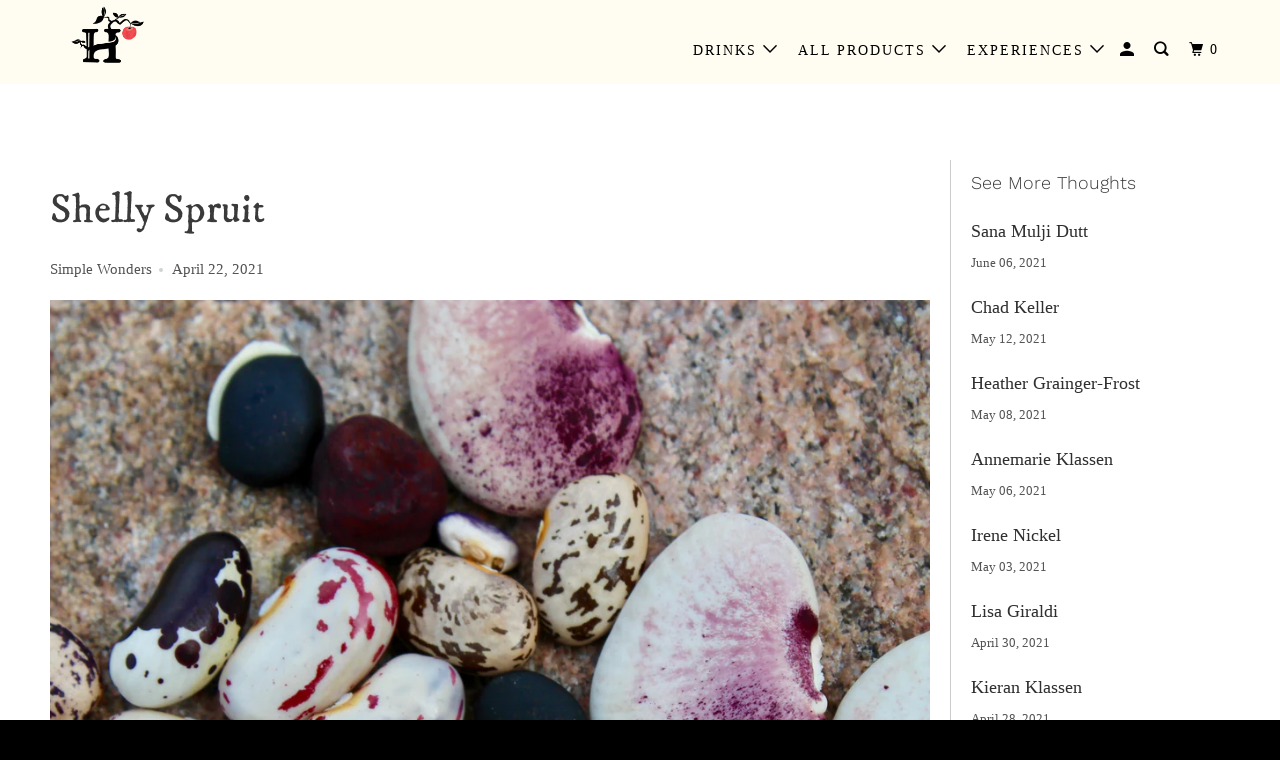

--- FILE ---
content_type: text/html; charset=utf-8
request_url: https://heartwoodfarm.ca/blogs/simplewonders/shelly-spruit
body_size: 45300
content:
<!DOCTYPE html>
<!--[if lt IE 7 ]><html class="ie ie6" lang="en"> <![endif]-->
<!--[if IE 7 ]><html class="ie ie7" lang="en"> <![endif]-->
<!--[if IE 8 ]><html class="ie ie8" lang="en"> <![endif]-->
<!--[if IE 9 ]><html class="ie ie9" lang="en"> <![endif]-->
<!--[if (gte IE 10)|!(IE)]><!--><html lang="en"> <!--<![endif]-->
  <head>
    <meta name="google-site-verification" content="UeTASqKh38PKbmfV4bsT8FmN4CjwRnH9ayfWOGLXErw" />
    <meta charset="utf-8">
    <meta http-equiv="cleartype" content="on">
    <meta name="robots" content="index,follow">

    
    <title>Shelly Spruit - Heartwood Farm &amp; Cidery</title>

    
      <meta name="description" content="What a wonderful campaign you have started!  I love people who can find beauty from the ashes.  Encouraging people to see and seek the beauty around them is what will help everyone move forward. At Against the Grain Farms we find connection in the wonder of the SEED.  Their statement of resilience, their diversity, the" />
    

    

<meta name="author" content="Heartwood Farm &amp; Cidery">
<meta property="og:url" content="https://heartwoodfarm.ca/blogs/simplewonders/shelly-spruit">
<meta property="og:site_name" content="Heartwood Farm &amp; Cidery">



  <meta property="og:type" content="article">
  <meta property="og:title" content="Shelly Spruit">
  
  
    <meta property="og:image" content="http://heartwoodfarm.ca/cdn/shop/articles/simple_wonders_shelly_600x.jpg?v=1619623591">
    <meta property="og:image:secure_url" content="https://heartwoodfarm.ca/cdn/shop/articles/simple_wonders_shelly_600x.jpg?v=1619623591">
    <meta property="og:image:width" content="3450">
    <meta property="og:image:height" content="3450">
    <meta property="og:image:alt" content="Shelly Spruit">
  



  <meta property="og:description" content="What a wonderful campaign you have started!  I love people who can find beauty from the ashes.  Encouraging people to see and seek the beauty around them is what will help everyone move forward. At Against the Grain Farms we find connection in the wonder of the SEED.  Their statement of resilience, their diversity, the">




<meta name="twitter:card" content="summary">

  <meta name="twitter:title" content="Shelly Spruit">
  <meta name="twitter:description" content="At Against the Grain Farms we find connection in the wonder of the SEED... their statement of resilience, their diversity, their beauty, their willingness to grow wherever they are planted.">
  
    <meta property="twitter:image" content="http://heartwoodfarm.ca/cdn/shop/articles/simple_wonders_shelly_600x.jpg?v=1619623591">
    <meta name="twitter:image:alt" content="Shelly Spruit">
  



    
    

    <!-- Mobile Specific Metas -->
    <meta name="HandheldFriendly" content="True">
    <meta name="MobileOptimized" content="320">
    <meta name="viewport" content="width=device-width,initial-scale=1">
    <meta name="theme-color" content="#ffffff">

    <!-- Stylesheets for Parallax 3.6.0 -->
    <link href="//heartwoodfarm.ca/cdn/shop/t/14/assets/styles.scss.css?v=95738027687946957101764254301" rel="stylesheet" type="text/css" media="all" />

    
      <link rel="shortcut icon" type="image/x-icon" href="//heartwoodfarm.ca/cdn/shop/files/Heartwood_logo-favicon_180x180.png?v=1613761260">
      <link rel="apple-touch-icon" href="//heartwoodfarm.ca/cdn/shop/files/Heartwood_logo-favicon_180x180.png?v=1613761260"/>
      <link rel="apple-touch-icon" sizes="72x72" href="//heartwoodfarm.ca/cdn/shop/files/Heartwood_logo-favicon_72x72.png?v=1613761260"/>
      <link rel="apple-touch-icon" sizes="114x114" href="//heartwoodfarm.ca/cdn/shop/files/Heartwood_logo-favicon_114x114.png?v=1613761260"/>
      <link rel="apple-touch-icon" sizes="180x180" href="//heartwoodfarm.ca/cdn/shop/files/Heartwood_logo-favicon_180x180.png?v=1613761260"/>
      <link rel="apple-touch-icon" sizes="228x228" href="//heartwoodfarm.ca/cdn/shop/files/Heartwood_logo-favicon_228x228.png?v=1613761260"/>
    

    <link rel="canonical" href="https://heartwoodfarm.ca/blogs/simplewonders/shelly-spruit" />

    

    <script src="//heartwoodfarm.ca/cdn/shop/t/14/assets/app.js?v=148373766659829696871735852032" type="text/javascript"></script>

    <!--[if lte IE 8]>
      <link href="//heartwoodfarm.ca/cdn/shop/t/14/assets/ie.css?v=1024305471161636101590139823" rel="stylesheet" type="text/css" media="all" />
      <script src="//heartwoodfarm.ca/cdn/shop/t/14/assets/skrollr.ie.js?v=116292453382836155221590139811" type="text/javascript"></script>
    <![endif]-->

    <script>window.performance && window.performance.mark && window.performance.mark('shopify.content_for_header.start');</script><meta name="google-site-verification" content="bOX4yUHFz0Wowlo9mN9d65PXXzfVWxKrItaTejwmTzY">
<meta name="facebook-domain-verification" content="0nvcpm791xexdqegzz9uemejmpleqc">
<meta id="shopify-digital-wallet" name="shopify-digital-wallet" content="/21340941/digital_wallets/dialog">
<meta name="shopify-checkout-api-token" content="d70f256ad9488f921a1e673841ea7476">
<meta id="in-context-paypal-metadata" data-shop-id="21340941" data-venmo-supported="false" data-environment="production" data-locale="en_US" data-paypal-v4="true" data-currency="CAD">
<link rel="alternate" type="application/atom+xml" title="Feed" href="/blogs/simplewonders.atom" />
<script async="async" src="/checkouts/internal/preloads.js?locale=en-CA"></script>
<link rel="preconnect" href="https://shop.app" crossorigin="anonymous">
<script async="async" src="https://shop.app/checkouts/internal/preloads.js?locale=en-CA&shop_id=21340941" crossorigin="anonymous"></script>
<script id="apple-pay-shop-capabilities" type="application/json">{"shopId":21340941,"countryCode":"CA","currencyCode":"CAD","merchantCapabilities":["supports3DS"],"merchantId":"gid:\/\/shopify\/Shop\/21340941","merchantName":"Heartwood Farm \u0026 Cidery","requiredBillingContactFields":["postalAddress","email","phone"],"requiredShippingContactFields":["postalAddress","email","phone"],"shippingType":"shipping","supportedNetworks":["visa","masterCard","amex","discover","interac","jcb"],"total":{"type":"pending","label":"Heartwood Farm \u0026 Cidery","amount":"1.00"},"shopifyPaymentsEnabled":true,"supportsSubscriptions":true}</script>
<script id="shopify-features" type="application/json">{"accessToken":"d70f256ad9488f921a1e673841ea7476","betas":["rich-media-storefront-analytics"],"domain":"heartwoodfarm.ca","predictiveSearch":true,"shopId":21340941,"locale":"en"}</script>
<script>var Shopify = Shopify || {};
Shopify.shop = "heartwood-farm-cidery.myshopify.com";
Shopify.locale = "en";
Shopify.currency = {"active":"CAD","rate":"1.0"};
Shopify.country = "CA";
Shopify.theme = {"name":"Active Website","id":81684791430,"schema_name":"Parallax","schema_version":"3.6.0","theme_store_id":688,"role":"main"};
Shopify.theme.handle = "null";
Shopify.theme.style = {"id":null,"handle":null};
Shopify.cdnHost = "heartwoodfarm.ca/cdn";
Shopify.routes = Shopify.routes || {};
Shopify.routes.root = "/";</script>
<script type="module">!function(o){(o.Shopify=o.Shopify||{}).modules=!0}(window);</script>
<script>!function(o){function n(){var o=[];function n(){o.push(Array.prototype.slice.apply(arguments))}return n.q=o,n}var t=o.Shopify=o.Shopify||{};t.loadFeatures=n(),t.autoloadFeatures=n()}(window);</script>
<script>
  window.ShopifyPay = window.ShopifyPay || {};
  window.ShopifyPay.apiHost = "shop.app\/pay";
  window.ShopifyPay.redirectState = null;
</script>
<script id="shop-js-analytics" type="application/json">{"pageType":"article"}</script>
<script defer="defer" async type="module" src="//heartwoodfarm.ca/cdn/shopifycloud/shop-js/modules/v2/client.init-shop-cart-sync_C5BV16lS.en.esm.js"></script>
<script defer="defer" async type="module" src="//heartwoodfarm.ca/cdn/shopifycloud/shop-js/modules/v2/chunk.common_CygWptCX.esm.js"></script>
<script type="module">
  await import("//heartwoodfarm.ca/cdn/shopifycloud/shop-js/modules/v2/client.init-shop-cart-sync_C5BV16lS.en.esm.js");
await import("//heartwoodfarm.ca/cdn/shopifycloud/shop-js/modules/v2/chunk.common_CygWptCX.esm.js");

  window.Shopify.SignInWithShop?.initShopCartSync?.({"fedCMEnabled":true,"windoidEnabled":true});

</script>
<script>
  window.Shopify = window.Shopify || {};
  if (!window.Shopify.featureAssets) window.Shopify.featureAssets = {};
  window.Shopify.featureAssets['shop-js'] = {"shop-cart-sync":["modules/v2/client.shop-cart-sync_ZFArdW7E.en.esm.js","modules/v2/chunk.common_CygWptCX.esm.js"],"init-fed-cm":["modules/v2/client.init-fed-cm_CmiC4vf6.en.esm.js","modules/v2/chunk.common_CygWptCX.esm.js"],"shop-button":["modules/v2/client.shop-button_tlx5R9nI.en.esm.js","modules/v2/chunk.common_CygWptCX.esm.js"],"shop-cash-offers":["modules/v2/client.shop-cash-offers_DOA2yAJr.en.esm.js","modules/v2/chunk.common_CygWptCX.esm.js","modules/v2/chunk.modal_D71HUcav.esm.js"],"init-windoid":["modules/v2/client.init-windoid_sURxWdc1.en.esm.js","modules/v2/chunk.common_CygWptCX.esm.js"],"shop-toast-manager":["modules/v2/client.shop-toast-manager_ClPi3nE9.en.esm.js","modules/v2/chunk.common_CygWptCX.esm.js"],"init-shop-email-lookup-coordinator":["modules/v2/client.init-shop-email-lookup-coordinator_B8hsDcYM.en.esm.js","modules/v2/chunk.common_CygWptCX.esm.js"],"init-shop-cart-sync":["modules/v2/client.init-shop-cart-sync_C5BV16lS.en.esm.js","modules/v2/chunk.common_CygWptCX.esm.js"],"avatar":["modules/v2/client.avatar_BTnouDA3.en.esm.js"],"pay-button":["modules/v2/client.pay-button_FdsNuTd3.en.esm.js","modules/v2/chunk.common_CygWptCX.esm.js"],"init-customer-accounts":["modules/v2/client.init-customer-accounts_DxDtT_ad.en.esm.js","modules/v2/client.shop-login-button_C5VAVYt1.en.esm.js","modules/v2/chunk.common_CygWptCX.esm.js","modules/v2/chunk.modal_D71HUcav.esm.js"],"init-shop-for-new-customer-accounts":["modules/v2/client.init-shop-for-new-customer-accounts_ChsxoAhi.en.esm.js","modules/v2/client.shop-login-button_C5VAVYt1.en.esm.js","modules/v2/chunk.common_CygWptCX.esm.js","modules/v2/chunk.modal_D71HUcav.esm.js"],"shop-login-button":["modules/v2/client.shop-login-button_C5VAVYt1.en.esm.js","modules/v2/chunk.common_CygWptCX.esm.js","modules/v2/chunk.modal_D71HUcav.esm.js"],"init-customer-accounts-sign-up":["modules/v2/client.init-customer-accounts-sign-up_CPSyQ0Tj.en.esm.js","modules/v2/client.shop-login-button_C5VAVYt1.en.esm.js","modules/v2/chunk.common_CygWptCX.esm.js","modules/v2/chunk.modal_D71HUcav.esm.js"],"shop-follow-button":["modules/v2/client.shop-follow-button_Cva4Ekp9.en.esm.js","modules/v2/chunk.common_CygWptCX.esm.js","modules/v2/chunk.modal_D71HUcav.esm.js"],"checkout-modal":["modules/v2/client.checkout-modal_BPM8l0SH.en.esm.js","modules/v2/chunk.common_CygWptCX.esm.js","modules/v2/chunk.modal_D71HUcav.esm.js"],"lead-capture":["modules/v2/client.lead-capture_Bi8yE_yS.en.esm.js","modules/v2/chunk.common_CygWptCX.esm.js","modules/v2/chunk.modal_D71HUcav.esm.js"],"shop-login":["modules/v2/client.shop-login_D6lNrXab.en.esm.js","modules/v2/chunk.common_CygWptCX.esm.js","modules/v2/chunk.modal_D71HUcav.esm.js"],"payment-terms":["modules/v2/client.payment-terms_CZxnsJam.en.esm.js","modules/v2/chunk.common_CygWptCX.esm.js","modules/v2/chunk.modal_D71HUcav.esm.js"]};
</script>
<script>(function() {
  var isLoaded = false;
  function asyncLoad() {
    if (isLoaded) return;
    isLoaded = true;
    var urls = ["https:\/\/chimpstatic.com\/mcjs-connected\/js\/users\/c763442e1ad823e2f8e24df96\/ac289bdb9f57f98d91d245c57.js?shop=heartwood-farm-cidery.myshopify.com","https:\/\/cdn.prooffactor.com\/javascript\/dist\/1.0\/jcr-widget.js?account_id=shopify:heartwood-farm-cidery.myshopify.com\u0026shop=heartwood-farm-cidery.myshopify.com","https:\/\/cdn.shopify.com\/s\/files\/1\/2134\/0941\/t\/14\/assets\/tipo.booking.init.js?shop=heartwood-farm-cidery.myshopify.com","https:\/\/shopify-simplemaps.s3.amazonaws.com\/shared\/load_simplemaps.js?shop=heartwood-farm-cidery.myshopify.com","https:\/\/cdn-app.sealsubscriptions.com\/shopify\/public\/js\/sealsubscriptions.js?shop=heartwood-farm-cidery.myshopify.com"];
    for (var i = 0; i < urls.length; i++) {
      var s = document.createElement('script');
      s.type = 'text/javascript';
      s.async = true;
      s.src = urls[i];
      var x = document.getElementsByTagName('script')[0];
      x.parentNode.insertBefore(s, x);
    }
  };
  if(window.attachEvent) {
    window.attachEvent('onload', asyncLoad);
  } else {
    window.addEventListener('load', asyncLoad, false);
  }
})();</script>
<script id="__st">var __st={"a":21340941,"offset":-18000,"reqid":"28ac3cde-6065-45ea-9e2b-0bbe37702c1e-1768774539","pageurl":"heartwoodfarm.ca\/blogs\/simplewonders\/shelly-spruit","s":"articles-555615715462","u":"c9ed417c606a","p":"article","rtyp":"article","rid":555615715462};</script>
<script>window.ShopifyPaypalV4VisibilityTracking = true;</script>
<script id="captcha-bootstrap">!function(){'use strict';const t='contact',e='account',n='new_comment',o=[[t,t],['blogs',n],['comments',n],[t,'customer']],c=[[e,'customer_login'],[e,'guest_login'],[e,'recover_customer_password'],[e,'create_customer']],r=t=>t.map((([t,e])=>`form[action*='/${t}']:not([data-nocaptcha='true']) input[name='form_type'][value='${e}']`)).join(','),a=t=>()=>t?[...document.querySelectorAll(t)].map((t=>t.form)):[];function s(){const t=[...o],e=r(t);return a(e)}const i='password',u='form_key',d=['recaptcha-v3-token','g-recaptcha-response','h-captcha-response',i],f=()=>{try{return window.sessionStorage}catch{return}},m='__shopify_v',_=t=>t.elements[u];function p(t,e,n=!1){try{const o=window.sessionStorage,c=JSON.parse(o.getItem(e)),{data:r}=function(t){const{data:e,action:n}=t;return t[m]||n?{data:e,action:n}:{data:t,action:n}}(c);for(const[e,n]of Object.entries(r))t.elements[e]&&(t.elements[e].value=n);n&&o.removeItem(e)}catch(o){console.error('form repopulation failed',{error:o})}}const l='form_type',E='cptcha';function T(t){t.dataset[E]=!0}const w=window,h=w.document,L='Shopify',v='ce_forms',y='captcha';let A=!1;((t,e)=>{const n=(g='f06e6c50-85a8-45c8-87d0-21a2b65856fe',I='https://cdn.shopify.com/shopifycloud/storefront-forms-hcaptcha/ce_storefront_forms_captcha_hcaptcha.v1.5.2.iife.js',D={infoText:'Protected by hCaptcha',privacyText:'Privacy',termsText:'Terms'},(t,e,n)=>{const o=w[L][v],c=o.bindForm;if(c)return c(t,g,e,D).then(n);var r;o.q.push([[t,g,e,D],n]),r=I,A||(h.body.append(Object.assign(h.createElement('script'),{id:'captcha-provider',async:!0,src:r})),A=!0)});var g,I,D;w[L]=w[L]||{},w[L][v]=w[L][v]||{},w[L][v].q=[],w[L][y]=w[L][y]||{},w[L][y].protect=function(t,e){n(t,void 0,e),T(t)},Object.freeze(w[L][y]),function(t,e,n,w,h,L){const[v,y,A,g]=function(t,e,n){const i=e?o:[],u=t?c:[],d=[...i,...u],f=r(d),m=r(i),_=r(d.filter((([t,e])=>n.includes(e))));return[a(f),a(m),a(_),s()]}(w,h,L),I=t=>{const e=t.target;return e instanceof HTMLFormElement?e:e&&e.form},D=t=>v().includes(t);t.addEventListener('submit',(t=>{const e=I(t);if(!e)return;const n=D(e)&&!e.dataset.hcaptchaBound&&!e.dataset.recaptchaBound,o=_(e),c=g().includes(e)&&(!o||!o.value);(n||c)&&t.preventDefault(),c&&!n&&(function(t){try{if(!f())return;!function(t){const e=f();if(!e)return;const n=_(t);if(!n)return;const o=n.value;o&&e.removeItem(o)}(t);const e=Array.from(Array(32),(()=>Math.random().toString(36)[2])).join('');!function(t,e){_(t)||t.append(Object.assign(document.createElement('input'),{type:'hidden',name:u})),t.elements[u].value=e}(t,e),function(t,e){const n=f();if(!n)return;const o=[...t.querySelectorAll(`input[type='${i}']`)].map((({name:t})=>t)),c=[...d,...o],r={};for(const[a,s]of new FormData(t).entries())c.includes(a)||(r[a]=s);n.setItem(e,JSON.stringify({[m]:1,action:t.action,data:r}))}(t,e)}catch(e){console.error('failed to persist form',e)}}(e),e.submit())}));const S=(t,e)=>{t&&!t.dataset[E]&&(n(t,e.some((e=>e===t))),T(t))};for(const o of['focusin','change'])t.addEventListener(o,(t=>{const e=I(t);D(e)&&S(e,y())}));const B=e.get('form_key'),M=e.get(l),P=B&&M;t.addEventListener('DOMContentLoaded',(()=>{const t=y();if(P)for(const e of t)e.elements[l].value===M&&p(e,B);[...new Set([...A(),...v().filter((t=>'true'===t.dataset.shopifyCaptcha))])].forEach((e=>S(e,t)))}))}(h,new URLSearchParams(w.location.search),n,t,e,['guest_login'])})(!0,!0)}();</script>
<script integrity="sha256-4kQ18oKyAcykRKYeNunJcIwy7WH5gtpwJnB7kiuLZ1E=" data-source-attribution="shopify.loadfeatures" defer="defer" src="//heartwoodfarm.ca/cdn/shopifycloud/storefront/assets/storefront/load_feature-a0a9edcb.js" crossorigin="anonymous"></script>
<script crossorigin="anonymous" defer="defer" src="//heartwoodfarm.ca/cdn/shopifycloud/storefront/assets/shopify_pay/storefront-65b4c6d7.js?v=20250812"></script>
<script data-source-attribution="shopify.dynamic_checkout.dynamic.init">var Shopify=Shopify||{};Shopify.PaymentButton=Shopify.PaymentButton||{isStorefrontPortableWallets:!0,init:function(){window.Shopify.PaymentButton.init=function(){};var t=document.createElement("script");t.src="https://heartwoodfarm.ca/cdn/shopifycloud/portable-wallets/latest/portable-wallets.en.js",t.type="module",document.head.appendChild(t)}};
</script>
<script data-source-attribution="shopify.dynamic_checkout.buyer_consent">
  function portableWalletsHideBuyerConsent(e){var t=document.getElementById("shopify-buyer-consent"),n=document.getElementById("shopify-subscription-policy-button");t&&n&&(t.classList.add("hidden"),t.setAttribute("aria-hidden","true"),n.removeEventListener("click",e))}function portableWalletsShowBuyerConsent(e){var t=document.getElementById("shopify-buyer-consent"),n=document.getElementById("shopify-subscription-policy-button");t&&n&&(t.classList.remove("hidden"),t.removeAttribute("aria-hidden"),n.addEventListener("click",e))}window.Shopify?.PaymentButton&&(window.Shopify.PaymentButton.hideBuyerConsent=portableWalletsHideBuyerConsent,window.Shopify.PaymentButton.showBuyerConsent=portableWalletsShowBuyerConsent);
</script>
<script data-source-attribution="shopify.dynamic_checkout.cart.bootstrap">document.addEventListener("DOMContentLoaded",(function(){function t(){return document.querySelector("shopify-accelerated-checkout-cart, shopify-accelerated-checkout")}if(t())Shopify.PaymentButton.init();else{new MutationObserver((function(e,n){t()&&(Shopify.PaymentButton.init(),n.disconnect())})).observe(document.body,{childList:!0,subtree:!0})}}));
</script>
<link id="shopify-accelerated-checkout-styles" rel="stylesheet" media="screen" href="https://heartwoodfarm.ca/cdn/shopifycloud/portable-wallets/latest/accelerated-checkout-backwards-compat.css" crossorigin="anonymous">
<style id="shopify-accelerated-checkout-cart">
        #shopify-buyer-consent {
  margin-top: 1em;
  display: inline-block;
  width: 100%;
}

#shopify-buyer-consent.hidden {
  display: none;
}

#shopify-subscription-policy-button {
  background: none;
  border: none;
  padding: 0;
  text-decoration: underline;
  font-size: inherit;
  cursor: pointer;
}

#shopify-subscription-policy-button::before {
  box-shadow: none;
}

      </style>

<script>window.performance && window.performance.mark && window.performance.mark('shopify.content_for_header.end');</script>

  <script>window.beans_cjs_id = ''; window.beans_cjs_email = '';</script> 

  <script type="text/javascript">
  var tpbAppUrl = 'https://booking.tipo.io';
  // var tpbAppUrl = 'http://localhost/bookingdevUpdate/public';
  var tpbShopId = '19127';
  var tpbShopPlan = {
      plan: 'FREE',
      feature: {"employee":1,"product":1,"location":1,"extraFieldSet":false,"hideBrand":false,"trialDay":"0","trialDayOld":"0","priceOld":"0"}
  };
  var tpbUrlShop = 'heartwood-farm-cidery.myshopify.com';
  var tpbCountryCode = window.customCountryCode || ['ca'];
  var tpbDomainShop = 'heartwoodfarm.ca';
  var tpbProductId = '';
  var tpbLocale = "en";
  var tpbCustomer = {
      id: '',
      email:'',
      first_name:'',
      last_name:'',
      phone:'',
  };
  var tpbCustomerId = 0;
  
  var tpbProduct_;
  var tpbProduct = null;
  
  var tpbVariantId = false;

    var tpbSettings = {"general":{"hide_add_to_cart":"2","hide_buy_now":"2","redirect_url":null,"allow_bring_more":true,"confirm_to":"checkout","time_format":"12h","multipleEmployees":"1","multipleLocations":"0","formatDate":"YYYY-MM-DD","formatDateServe":"Y-m-d","formatDateTime":"YYYY-MM-DD hh:mm a","formatTime":"hh:mm a","weekStart":"0"},"booking":{"text_price_color":"#ff0000","timeBlock":"fixed","stepping":"60","font":"Arial","primary_color":"#1fd3c0","cancel_button":"#ffffff","text_color":"#6370a7","calender_background_color":"#2b3360","calender_text_color":"#ffffff","day_off_color":"#a3a3a3","time_slot_color":"#414c89","time_slot_color_hover":"#313d88","selected_time_slot_color":"#ffd153","background_color_calendar":"#2b3360","background_image":"preset1.jpg","selected_day_color":"#1fd3c0","time_slot_color_selected":"#ff007b","background_color_box_message_time_slot_no_available":"#e9e9e9","text_color_text_box_message_time_slot_no_available":"#424242","time_slot_no_available_color":"#a3a3a3","sortProduct":{"type":1,"sortProductAuto":"asc","sortProductManually":["6538481303686"]},"statusDefault":"3"},"translation":{"languageDatepicker":"en-US","customDatePickerDays":"Sunday, Monday, Tuesday, Wednesday, Thursday, Friday, Saturday","customDatePickerDaysShort":"Sun, Mon, Tue, Wed, Thu, Fri, Sat","customDatePickerDaysMin":"Su, Mo, Tu, We, Th, Fr, Sa","customDatePickerMonths":"January, February, March, April, May, June, July, August, September, October, November, December","customDatePickerMonthsShort":"Jan, Feb, Mar, Apr, May, Jun, Jul, Aug, Sep, Oct, Nov, Dec","widget":{"default":{"please_select":"Please select service","training":"Training","trainer":"Trainer","bringing_anyone":"Bringing anyone with you?","num_of_additional":"Number of Additional People","date_and_time":"Pick date & time","continue":"Continue","total_price":"Total Price","confirm":"Confirm","cancel":"Cancel","thank_you":"Thank you! Your booking is completed","date":"Date","time":"Time","datetime":"Date Time","duration":"Duration","location":"Location","first_name":"First name","last_name":"Last name","phone":"Phone","email":"Email","address":"Address","address_2":"Address 2","status":"Status","country":"Country","full_name":"Fullname","product":"Service","product_placeholder":"Select your service","variant":"Variant","variant_placeholder":"Select your variant","location_placeholder":"Select a location","employee":"Employee","employee_placeholder":"Select an employee","quantity":"Quantity","back":"Back","payment":"Payment","you_can_only_bring":"You can only bring {number} people","not_available":"Selected service is currently not available.","no_employee":"No employee","no_location":"No location","is_required":"This field is required.","valid_phone_number":"Please enter a valid phone number.","valid_email":"Please enter a valid email.","time_slot_no_available":"This slot is no longer available","price":"Price","export_file_isc":"Export to file isc","confirm_free_booking_successfully":"Thank for your booking. We will get back to you shortly.","confirm_free_booking_unsuccessfully":"Whoops, looks like something went wrong.","duration_unit":"minutes"}}},"free_form":{"first_name":{"enable":true,"label":"First name","required":true},"last_name":{"enable":true,"label":"Last name","required":true},"phone_number":{"enable":false,"label":"Phone number","required":true},"email":{"label":"Email","required":true,"enable":true}},"languageDatepicker":{"days":["Sunday","Monday","Tuesday","Wednesday","Thursday","Friday","Saturday"],"daysShort":["Sun","Mon","Tue","Wed","Thu","Fri","Sat"],"daysMin":["Su","Mo","Tu","We","Th","Fr","Sa"],"months":["January","February","March","April","May","June","July","August","September","October","November","December"],"monthsShort":["Jan","Feb","Mar","Apr","May","Jun","Jul","Aug","Sep","Oct","Nov","Dec"]}}
  var checkPageProduct = false;
  

    var tpbBackground = 'https://booking.tipo.io/storage/background-image/preset1.jpg';
  
  var tpbTimeZoneShop = 'America/New_York';
  var tpbTimeZoneServer = 'UTC';

  var tpbConfigs = {
    products : [{"id":"6538481303686","title":"Spend Time On The Farm","handle":"spend-time-on-the-farm","capacity":{"type":"product","rule":"10"},"extra_filed_set_id":null,"note":null,"is_free":1,"available_time_basis":"product","duration":{"type":"product","rule":120},"location_ids":[22860],"employee_ids":[28197]}],
    locations : [{"id":22860,"name":"Default location","employee_ids":[28197]}],
    employees : [{"id":28197,"first_name":"Val","last_name":"Steinmann","avatar":"noimg.png"}]
  };
  var tpbText = tpbSettings.translation.widget.default;
  if (tpbSettings.translation.widget[tpbLocale]) {
      tpbText = tpbSettings.translation.widget[tpbLocale];
  }
  var tpbLinkStyle = '//heartwoodfarm.ca/cdn/shop/t/14/assets/tipo.booking.scss.css?v=11218829021085230531614795283'
</script>
<textarea style="display:none !important" class="tipo-money-format">${{amount}}</textarea>
<link href="//heartwoodfarm.ca/cdn/shop/t/14/assets/tipo.booking.scss.css?v=11218829021085230531614795283" rel="stylesheet" type="text/css" media="all" /><script src='//heartwoodfarm.ca/cdn/shop/t/14/assets/tipo.booking.js?v=143247605572115801791614786323' ></script>


  <script type="template/html" id="tpb-template_history-booking">
    {% assign bookingHistory = 'Booking History' %}
    {% if tpbText.bookingHistory %}
        {% assign bookingHistory = tpbText.bookingHistory %}
    {% endif %}
    <div class="tpb-header"><p>{{bookingHistory}}</p></div>
    <div class="tpb-list-history">
        <div class="tpb-sub-scroll">
            <p>< - - - - - ></p>
        </div>
        <div class="tpb-table-scroll">
            <table class="tpb-table">
                <thead class="tpb-table_thead">
                <tr>
                    {% if settings.general.multipleEmployees == '1' %}
                    <th class="tpb-column-scroll tpb-table_th-trainer" width="22%">{{tpbText.employee}}
                    </th>
                    {% endif %}
                    {% if settings.general.multipleLocations == '1' %}
                    <th class="tpb-table_th-location" width="20%">{{tpbText.location}}</th>
                    {% endif %}
                    <th class="tpb-table_th-services" width="20%">{{tpbText.product}}</th>
                    <th class="tpb-table_th-time" width="12%">{{tpbText.time}}</th>
                    <th class="tpb-table_th-payment" width="11%">{{tpbText.payment}}</th>
                    <th class="tpb-table_th-status" width="10%">{{tpbText.status}}</th>
                    <th class="tpb-table_th-view" width="5%"></th>
                </tr>
                </thead>
                <tbody class="tpb-table_tbody">
                {% for booking in bookings %}
                <tr>
                    {% if settings.general.multipleEmployees == '1' %}
                    <td class="tpb-column-scroll">
                        <div class="tpb-table_trainer">
                            <div class="tpb-table_avatar">
                                <img src={{ booking.employee.avatar }} alt="">
                            </div>
                            <div class="tpb-table_title">
                                <span class="tpb-context-table">{{ booking.employee.first_name }} {{ booking.employee.last_name}}</span>
                                <p class="tpb-table-sub">{{ booking.employee.email }}</p>
                            </div>
                        </div>
                    </td>
                    {% endif %}
                    {% if settings.general.multipleLocations == '1' %}
                    <td><span class="tpb-context-table">{{ booking.location.name }}</span></td>
                    {% endif %}
                    <td><span class="tpb-context-table">{{ booking.service.title }}</span></td>
                    <td>
              <span class="tpb-context-table tpb-context-table_time">
                <svg class="svg-icon" viewBox="0 0 20 20">
                  <path
                      d="M10.25,2.375c-4.212,0-7.625,3.413-7.625,7.625s3.413,7.625,7.625,7.625s7.625-3.413,7.625-7.625S14.462,2.375,10.25,2.375M10.651,16.811v-0.403c0-0.221-0.181-0.401-0.401-0.401s-0.401,0.181-0.401,0.401v0.403c-3.443-0.201-6.208-2.966-6.409-6.409h0.404c0.22,0,0.401-0.181,0.401-0.401S4.063,9.599,3.843,9.599H3.439C3.64,6.155,6.405,3.391,9.849,3.19v0.403c0,0.22,0.181,0.401,0.401,0.401s0.401-0.181,0.401-0.401V3.19c3.443,0.201,6.208,2.965,6.409,6.409h-0.404c-0.22,0-0.4,0.181-0.4,0.401s0.181,0.401,0.4,0.401h0.404C16.859,13.845,14.095,16.609,10.651,16.811 M12.662,12.412c-0.156,0.156-0.409,0.159-0.568,0l-2.127-2.129C9.986,10.302,9.849,10.192,9.849,10V5.184c0-0.221,0.181-0.401,0.401-0.401s0.401,0.181,0.401,0.401v4.651l2.011,2.008C12.818,12.001,12.818,12.256,12.662,12.412"></path>
                </svg>
                {{ booking.time_start }}
              </span>
                        <div class='tooltip'>
                            {{ booking.range_date_time }}
                        </div>
                    </td>
                    <td><p class="tpb-context-table">{{ booking.price | format_money : window.moneyFormat }}</p></td>
                    <td class="tpb-table_status"><span class="tpb-context-table tpb-context-table_status">{{ booking.status }}</span>
                    </td>
                    <td class="tpb-table_action">
              <span class="tpb-context-table">
                  <div class="tpb-wrapper-btnView">
                      <button class="tpb-btnView" data-index={{ forloop.index0 }}>
                      <svg class="svg-icon" viewBox="0 0 20 20">
                        <path
                            d="M10,6.978c-1.666,0-3.022,1.356-3.022,3.022S8.334,13.022,10,13.022s3.022-1.356,3.022-3.022S11.666,6.978,10,6.978M10,12.267c-1.25,0-2.267-1.017-2.267-2.267c0-1.25,1.016-2.267,2.267-2.267c1.251,0,2.267,1.016,2.267,2.267C12.267,11.25,11.251,12.267,10,12.267 M18.391,9.733l-1.624-1.639C14.966,6.279,12.563,5.278,10,5.278S5.034,6.279,3.234,8.094L1.609,9.733c-0.146,0.147-0.146,0.386,0,0.533l1.625,1.639c1.8,1.815,4.203,2.816,6.766,2.816s4.966-1.001,6.767-2.816l1.624-1.639C18.536,10.119,18.536,9.881,18.391,9.733 M16.229,11.373c-1.656,1.672-3.868,2.594-6.229,2.594s-4.573-0.922-6.23-2.594L2.41,10l1.36-1.374C5.427,6.955,7.639,6.033,10,6.033s4.573,0.922,6.229,2.593L17.59,10L16.229,11.373z"></path>
                      </svg>
                    </button>
                  </div>
              </span>
                    </td>
                </tr>
                {% endfor %}
                </tbody>
            </table>
        </div>
        <div class="tpb-wrapper-btnExport">
            <button class="tpb-btnExport" >
                <div class="tpb-btnExport-title">
                    <svg class="svg-icon" height="453pt" viewBox="0 -28 453.99791 453" width="453pt" xmlns="http://www.w3.org/2000/svg">
                        <path d="m345.375 3.410156c-2.863281-2.847656-7.160156-3.695312-10.890625-2.144531s-6.164063 5.195313-6.164063 9.234375v53.359375c-54.011718 2.148437-81.058593 24.539063-85.191406 28.261719-27.25 22.363281-45.855468 53.527344-52.613281 88.121094-3.378906 16.714843-3.984375 33.871093-1.785156 50.78125l.007812.058593c.019531.148438.042969.300781.066407.449219l2.125 12.214844c.714843 4.113281 3.914062 7.351562 8.019531 8.117187 4.109375.765625 8.257812-1.105469 10.40625-4.6875l6.367187-10.613281c19.5625-32.527344 43.941406-54.089844 72.46875-64.085938 12.867188-4.550781 26.5-6.546874 40.128906-5.882812v55.265625c0 4.046875 2.441407 7.699219 6.183594 9.242187 3.746094 1.546876 8.050782.679688 10.90625-2.191406l105.675782-106.210937c3.894531-3.914063 3.878906-10.246094-.035157-14.140625zm2.949219 194.214844v-40.027344c0-4.90625-3.5625-9.089844-8.410157-9.871094-8.554687-1.378906-31.371093-3.570312-58.335937 5.878907-28.765625 10.078125-53.652344 29.910156-74.148437 59.050781-.058594-9.574219.847656-19.132812 2.707031-28.527344 6.078125-30.730468 21.515625-56.542968 45.878906-76.710937.214844-.175781.417969-.359375.617187-.554688.699219-.648437 26.097657-23.578125 81.609376-23.164062h.074218c5.523438 0 10.003906-4.480469 10.007813-10.003907v-39.136718l81.535156 81.125zm0 0"/><path d="m417.351562 294.953125c-5.519531 0-10 4.476563-10 10v42.261719c-.015624 16.5625-13.4375 29.980468-30 30h-327.351562c-16.5625-.019532-29.980469-13.4375-30-30v-238.242188c.019531-16.5625 13.4375-29.980468 30-30h69.160156c5.523438 0 10-4.476562 10-10 0-5.523437-4.476562-10-10-10h-69.160156c-27.601562.03125-49.96875 22.398438-50 50v238.242188c.03125 27.601562 22.398438 49.96875 50 50h327.351562c27.601563-.03125 49.96875-22.398438 50-50v-42.261719c0-5.523437-4.476562-10-10-10zm0 0"/>
                    </svg>
                    <span class="tpb-btnExport-title_text">{% if tpbText.export_file_isc %}{{tpbText.export_file_isc}}{% else %}Export to file isc{% endif %}</span>
                </div>

            </button>
        </div>
    </div>
    {% if settings.general.hideWaterMark == '0' %}
    <div class="copyright">
        <a href="//apps.shopify.com/partners/tipo" rel="nofollow" attribute target="_blank">Made by <span
            class="company">Tipo Appointment Booking</span></a>
    </div>
    {% endif %}
</script>
<script type="template/html" id="tpb-modal-control">
    <div id="tpb-modal" class="tpb-modal">

        <!-- Modal content -->
        <div class="tpb-modal-content">
            <span class="tpb-close">&times;</span>
            <div class="tpb-content"></div>
        </div>

    </div>
</script>
<script type="template/html" id="tpb-modal-detail">
    <div class="confirm">
        <div class="product-info">
            <div class="thumb"><img src="{{featured_image}}"/></div>
            <div class="title">{{product_title}}</div>
        </div>
        <div class="booking-info">
            {% if settings.general.multipleEmployees == '1' %}
            <div class="employee">
                <label>
                    <svg xmlns="http://www.w3.org/2000/svg" width="14" height="14" viewBox="0 0 14 14">
                        <g id="Group_141" data-name="Group 141" transform="translate(-236.8 -236.8)">
                            <path id="Path_1029" data-name="Path 1029"
                                  d="M236.8,243.8a7,7,0,1,0,7-7A7.009,7.009,0,0,0,236.8,243.8Zm2.926,4.795a19.261,19.261,0,0,1,2.182-1.275.457.457,0,0,0,.258-.413v-.879a.351.351,0,0,0-.049-.178,2.993,2.993,0,0,1-.364-1.074.348.348,0,0,0-.253-.284,1.907,1.907,0,0,1-.255-.626,1.58,1.58,0,0,1-.089-.583.352.352,0,0,0,.33-.468,2,2,0,0,1-.049-1.2,2.324,2.324,0,0,1,.626-1.091,3,3,0,0,1,.591-.488l.012-.009a2.207,2.207,0,0,1,.554-.284h0a1.763,1.763,0,0,1,.5-.092,2.063,2.063,0,0,1,1.263.267,1.508,1.508,0,0,1,.571.517.354.354,0,0,0,.287.189.534.534,0,0,1,.3.213c.167.221.4.795.115,2.182a.35.35,0,0,0,.187.385,1.426,1.426,0,0,1-.084.608,2.192,2.192,0,0,1-.227.583.37.37,0,0,0-.183.023.355.355,0,0,0-.21.261,3.233,3.233,0,0,1-.267.862.354.354,0,0,0-.034.152v1.016a.454.454,0,0,0,.258.414,19.3,19.3,0,0,1,2.182,1.275,6.274,6.274,0,0,1-8.151-.006ZM243.8,237.5a6.293,6.293,0,0,1,4.6,10.6,20.091,20.091,0,0,0-2.257-1.341v-.786a3.679,3.679,0,0,0,.23-.681c.281-.106.479-.433.666-1.091.169-.6.155-1.022-.046-1.263a3.241,3.241,0,0,0-.284-2.527,1.224,1.224,0,0,0-.615-.448,2.252,2.252,0,0,0-.752-.654,2.748,2.748,0,0,0-1.66-.359,2.472,2.472,0,0,0-.677.129h0a2.923,2.923,0,0,0-.721.367,3.931,3.931,0,0,0-.718.592,2.976,2.976,0,0,0-.8,1.407,2.68,2.68,0,0,0-.031,1.252.526.526,0,0,0-.106.1c-.207.25-.224.649-.052,1.261a1.96,1.96,0,0,0,.522,1.013,3.692,3.692,0,0,0,.371,1.051v.637a20.276,20.276,0,0,0-2.257,1.341,6.291,6.291,0,0,1,4.594-10.6Z"
                                  fill="#6370a7"/>
                        </g>
                    </svg>
                    {{tpbText.employee}}
                </label>
                <div class="value">{{employee}}</div>
            </div>
            {% endif %}
            <div class="date">
                <label>
                    <svg xmlns="http://www.w3.org/2000/svg" width="14" height="14" viewBox="0 0 14 14">
                        <path id="Union_1" data-name="Union 1"
                              d="M-4292.616-1014H-4306v-14h14v14Zm0-.616v-9.108h-12.768v9.108Zm0-9.723v-3.047h-12.768v3.047Zm-3.466,7.86v-2.252h2.253v2.252Zm.616-.615h1.02v-1.021h-1.02Zm-4.66.615v-2.252h2.252v2.252Zm.616-.615h1.021v-1.021h-1.021Zm-4.661.615v-2.252h2.253v2.252Zm.616-.615h1.02v-1.021h-1.02Zm7.474-2.733v-2.252h2.252v2.252Zm.615-.615h1.02v-1.021h-1.02Zm-4.66.615v-2.252h2.252v2.252Zm.616-.615h1.02v-1.021h-1.02Zm-4.661.615v-2.252h2.253v2.252Zm.616-.615h1.02v-1.021h-1.02Z"
                              transform="translate(4306 1028)" fill="#6370a7"/>
                    </svg>
                    {{tpbText.date}}
                </label>
                <div class="value">{{date}}</div>
            </div>
            <div class="time">
                <label>
                    <svg xmlns="http://www.w3.org/2000/svg" width="14" height="14" viewBox="0 0 14 14">
                        <g id="Group_150" data-name="Group 150" transform="translate(-179.48 -179.48)">
                            <g id="Group_147" data-name="Group 147">
                                <g id="Group_146" data-name="Group 146">
                                    <path id="Path_1033" data-name="Path 1033"
                                          d="M186.48,179.48a7,7,0,1,0,7,7A7,7,0,0,0,186.48,179.48Zm.3,13.384v-1.231a.3.3,0,1,0-.6,0v1.231a6.4,6.4,0,0,1-6.084-6.084h1.231a.3.3,0,0,0,0-.6H180.1a6.4,6.4,0,0,1,6.084-6.084v1.231a.3.3,0,0,0,.6,0V180.1a6.4,6.4,0,0,1,6.084,6.084h-1.231a.3.3,0,1,0,0,.6h1.234A6.4,6.4,0,0,1,186.78,192.864Z"
                                          fill="#6370a7"/>
                                </g>
                            </g>
                            <g id="Group_149" data-name="Group 149">
                                <g id="Group_148" data-name="Group 148">
                                    <path id="Path_1034" data-name="Path 1034"
                                          d="M189.648,189.273l-2.868-2.916v-3.03a.3.3,0,0,0-.6,0v3.153a.3.3,0,0,0,.087.21l2.952,3a.3.3,0,1,0,.429-.42Z"
                                          fill="#6370a7"/>
                                </g>
                            </g>
                        </g>
                    </svg>
                    {{tpbText.time}}
                </label>
                <div class="value">{{duration}}</div>
            </div>
            {% if settings.general.multipleLocations == '1' %}
            <div class="location">
                <label>
                    <svg xmlns="http://www.w3.org/2000/svg" width="12" height="14" viewBox="0 0 12 14">
                        <g id="Group_153" data-name="Group 153" transform="translate(-358.104 -220.4)">
                            <g id="Group_143" data-name="Group 143">
                                <path id="Path_1030" data-name="Path 1030"
                                      d="M364.1,223.19a2.933,2.933,0,1,0,3.1,2.93A3.023,3.023,0,0,0,364.1,223.19Zm0,5.155a2.229,2.229,0,1,1,2.36-2.225A2.3,2.3,0,0,1,364.1,228.345Z"
                                      fill="#6370a7"/>
                                <path id="Path_1031" data-name="Path 1031"
                                      d="M364.1,220.4c-.069,0-.142,0-.212,0a5.868,5.868,0,0,0-5.756,5.1,5.425,5.425,0,0,0,.079,1.612,1.617,1.617,0,0,0,.043.189,5.21,5.21,0,0,0,.4,1.112,15.808,15.808,0,0,0,4.9,5.8.9.9,0,0,0,1.1,0,15.828,15.828,0,0,0,4.9-5.786,5.338,5.338,0,0,0,.4-1.12c.018-.068.03-.126.04-.18a5.369,5.369,0,0,0,.109-1.074A5.851,5.851,0,0,0,364.1,220.4Zm5.157,6.608c0,.005-.009.054-.03.143a4.96,4.96,0,0,1-.358.994,15.113,15.113,0,0,1-4.69,5.528.125.125,0,0,1-.076.025.135.135,0,0,1-.076-.025,15.146,15.146,0,0,1-4.7-5.54,4.73,4.73,0,0,1-.355-.985c-.019-.075-.028-.12-.031-.135l0-.017a4.784,4.784,0,0,1-.07-1.423,5.277,5.277,0,0,1,10.482.484A4.844,4.844,0,0,1,369.256,227.008Z"
                                      fill="#6370a7"/>
                            </g>
                        </g>
                    </svg>
                    {{tpbText.location}}
                </label>
                <div class="value">{{location}}</div>
            </div>
            {% endif %}
        </div>
        <div class="extra-fields">
            {% for field in extraFieldSets %}
            <div class="element">
                <label class="" for="{{ field.label }}">{{ field.label }}</label>
                <p>{{field.value}}</p>
            </div>

            {% endfor %}
        </div>
        <div class="subtotal">
            <div class="g-row bring">
                <div class="label">{{tpbText.quantity}}</div>
                <div class="value">{{qty}}</div>
            </div>
            <div class="g-row price">
                <div class="label" data-price="{{total_price}}">{{tpbText.total_price}}</div>
                <div class="value" data-qty="{{qty}}" data-total="{{total_price}}">{{ total_price | format_money :
                    window.moneyFormat }}
                </div>
            </div>
        </div>
    </div>
</script>

<script type="template/html" id="tpb-booking-form">
    <div class="tpb-box-wrapper">
        <div class="tpb-box">
            <div class="spinner">
                <div class="lds-ellipsis">
                    <div></div>
                    <div></div>
                    <div></div>
                    <div></div>
                </div>
            </div>
            <form class="tpb-form" novalidate>
                <div class="content" data-step="1">
                    <input type="hidden" class="timeSlots" value=""/>
                    <input type="hidden" class="shopId" name="shopId" value="{{tpbShopId}}"/>
                    <input type="hidden" class="duration" name="duration" value=""
                           data-label="{{tpbText.duration}}"/>
                    <input type="hidden" class="datetime" name="datetime" value=""
                           data-label="{{tpbText.datetime}}"/>
                    <textarea class="hidden extraFieldSets" style="display:none;"></textarea>
                    <div class="step1">
                        <div class="inner-step">
                            <h5>{{tpbText.please_select}}</h5>
                            <div class="tpb-form-control product visible">
                                <label for="product">{{tpbText.product}}</label>
                                {% if isProductPage %}
                                <input type="hidden" id="tpb-productId-input" data-handle="{{currentProducts.handle}}"
                                       name="productId" data-label="{{tpbText.product}}"
                                       value="{{currentProducts.id}}"/>
                                <input type="text" id="tpb-productTitle-input" name="productTitle"
                                       value="{{currentProducts.title}}" readonly/>
                                {% else %}
                                <select class="slim-select tpb-select-product"
                                        placeholder="{{tpbText.product_placeholder}}" name="productId"
                                        data-label="{{tpbText.product}}">
                                    <option data-placeholder="true"></option>
                                    {% for product in products %}
                                    <option value="{{product.id}}" data-handle="{{product.handle}}">{{product.title}}
                                    </option>
                                    {% endfor %}
                                </select>
                                {% endif %}
                            </div>
                            <div class="tpb-form-control variant">
                                <div class="tpb-form-control-option tpb-option-1">
                                    <label for="option-1" class="tpb-label-option1"></label>
                                    <select class="slim-select tpb-select-option tpb-select-option-1"
                                            placeholder="{{tpbText.variant_placeholder}}" name="option1"
                                            data-label="option1">
                                        <option data-placeholder="true"/>
                                    </select>
                                </div>
                                <div class="tpb-form-control-option tpb-option-2">
                                    <label for="option-2" class="tpb-label-option2"></label>
                                    <select class="slim-select tpb-select-option tpb-select-option-2"
                                            placeholder="{{tpbText.variant_placeholder}}" name="option2"
                                            data-label="option2">
                                        <option data-placeholder="true"/>
                                    </select>
                                </div>
                                <div class="tpb-form-control-option tpb-option-3">
                                    <label for="option-3" class="tpb-label-option3"></label>
                                    <select class="slim-select tpb-select-option tpb-select-option-3  "
                                            placeholder="{{tpbText.variant_placeholder}}" name="option3"
                                            data-label="option3">
                                        <option data-placeholder="true"/>
                                    </select>
                                </div>

                            </div>
                            <div class="tpb-form-control location {% if settings.general.multipleLocations == '0' %}tbp-hidden{% endif %}">
                                <label>{{tpbText.location}}</label>
                                <select class="slim-select tpb-select-location"
                                        placeholder="{{tpbText.location_placeholder}}" name="locationId"
                                        data-label="{{tpbText.location}}">
                                    <option data-placeholder="true"></option>
                                    {% for product in products %}
                                    <option value="{{product.id}}">{{product.title}}</option>
                                    {% endfor %}
                                </select>
                            </div>
                            <div class="tpb-form-control employee {% if settings.general.multipleEmployees == '0' %}tbp-hidden{% endif %}">
                                <label for="product">{{tpbText.employee}}</label>
                                <select class="slim-select tpb-select-employee"
                                        placeholder="{{tpbText.employee_placeholder}}" name="employeeId"
                                        data-label="{{tpbText.employee}}">
                                    <option data-placeholder="true"></option>
                                    {% for product in products %}
                                    <option value="{{product.id}}">{{product.title}}</option>
                                    {% endfor %}
                                </select>
                            </div>
                            {% if settings.general.allow_bring_more == true %}
                            <div class="tpb-form-control visible">
                                <label class="inline" for="bring_qty">
                                    <span>{{tpbText.bringing_anyone}}</span>
                                    <label class="switch">
                                        <input type="checkbox" class="bringToggle">
                                        <span class="tpb-slider round"></span>
                                    </label>
                                </label>
                            </div>
                            <div class="tpb-form-control bringQty">
                                <label for="product">{{tpbText.num_of_additional}}</label>
                                <input class="bringQty-input" type="text" id="bring_qty" name="bring_qty"
                                       data-label="{{tpbText.num_of_additional}}" value=0 min="1"/>
                                <p id="tpb-message-bring_qty"></p>
                            </div>
                            {% endif %}
                            <div class="tpb-form-control price" {% if tpbProduct.is_free == 0 %} style="display:none;" {% endif %}>
                                <p>{{tpbText.price}}: <span class="tpb-text-price"/></p>
                            </div>
                            <div class="tpb-form-control booking-note">
                                <p></p>
                            </div>
                            <div class="action">
                                <button disabled type="button" class="continue-button c1">
                                    {{tpbText.continue}}
                                </button>
                            </div>
                            <div class="tpb-message_not-available">
                                <div class="content">{{tpbText.not_available}}</div>
                                <div class="dismiss">
                                    <svg viewBox="0 0 20 20" class="" focusable="false" aria-hidden="true">
                                        <path
                                            d="M11.414 10l4.293-4.293a.999.999 0 1 0-1.414-1.414L10 8.586 5.707 4.293a.999.999 0 1 0-1.414 1.414L8.586 10l-4.293 4.293a.999.999 0 1 0 1.414 1.414L10 11.414l4.293 4.293a.997.997 0 0 0 1.414 0 .999.999 0 0 0 0-1.414L11.414 10z"
                                            fill-rule="evenodd"></path>
                                    </svg>
                                </div>
                            </div>
                        </div>
                    </div>
                    <div class="step2">
                        <div class="inner-step">
                            <input type="hidden" name="date" class="date" data-label="{{tpbText.date}}"/>
                            <div class="tpb-datepicker"></div>
                            <div class="timezone-note" >
                            	<div class="timezone-icon"><svg aria-hidden="true" focusable="false" data-prefix="fas" data-icon="globe-americas" class="svg-inline--fa fa-globe-americas fa-w-16" role="img" xmlns="http://www.w3.org/2000/svg" viewBox="0 0 496 512"><path fill="currentColor" d="M248 8C111.03 8 0 119.03 0 256s111.03 248 248 248 248-111.03 248-248S384.97 8 248 8zm82.29 357.6c-3.9 3.88-7.99 7.95-11.31 11.28-2.99 3-5.1 6.7-6.17 10.71-1.51 5.66-2.73 11.38-4.77 16.87l-17.39 46.85c-13.76 3-28 4.69-42.65 4.69v-27.38c1.69-12.62-7.64-36.26-22.63-51.25-6-6-9.37-14.14-9.37-22.63v-32.01c0-11.64-6.27-22.34-16.46-27.97-14.37-7.95-34.81-19.06-48.81-26.11-11.48-5.78-22.1-13.14-31.65-21.75l-.8-.72a114.792 114.792 0 0 1-18.06-20.74c-9.38-13.77-24.66-36.42-34.59-51.14 20.47-45.5 57.36-82.04 103.2-101.89l24.01 12.01C203.48 89.74 216 82.01 216 70.11v-11.3c7.99-1.29 16.12-2.11 24.39-2.42l28.3 28.3c6.25 6.25 6.25 16.38 0 22.63L264 112l-10.34 10.34c-3.12 3.12-3.12 8.19 0 11.31l4.69 4.69c3.12 3.12 3.12 8.19 0 11.31l-8 8a8.008 8.008 0 0 1-5.66 2.34h-8.99c-2.08 0-4.08.81-5.58 2.27l-9.92 9.65a8.008 8.008 0 0 0-1.58 9.31l15.59 31.19c2.66 5.32-1.21 11.58-7.15 11.58h-5.64c-1.93 0-3.79-.7-5.24-1.96l-9.28-8.06a16.017 16.017 0 0 0-15.55-3.1l-31.17 10.39a11.95 11.95 0 0 0-8.17 11.34c0 4.53 2.56 8.66 6.61 10.69l11.08 5.54c9.41 4.71 19.79 7.16 30.31 7.16s22.59 27.29 32 32h66.75c8.49 0 16.62 3.37 22.63 9.37l13.69 13.69a30.503 30.503 0 0 1 8.93 21.57 46.536 46.536 0 0 1-13.72 32.98zM417 274.25c-5.79-1.45-10.84-5-14.15-9.97l-17.98-26.97a23.97 23.97 0 0 1 0-26.62l19.59-29.38c2.32-3.47 5.5-6.29 9.24-8.15l12.98-6.49C440.2 193.59 448 223.87 448 256c0 8.67-.74 17.16-1.82 25.54L417 274.25z"></path></svg></div>
                                <div class="timezone-text">{{tpbTimeZoneShop}}<span class="currentTime"></span></div>
  							</div>
                            <div class="tpb-timepicker">
                            </div>
                        </div>
                        <div class="action">
                            <button type="button" class="back-button c2">{{tpbText.back}}</button>
                            <button disabled type="button" class="continue-button c2">
                                {{tpbText.continue}}
                            </button>
                        </div>
                    </div>
                    <div class="step3">

                    </div>
                </div>
            </form>
        </div>
        {% if settings.general.hideWaterMark == '0' %}
        <div class="copyright">
            <a href="//apps.shopify.com/partners/tipo" rel="nofollow" attribute target="_blank">Made by <span
                class="company">Tipo Appointment Booking</span></a>
        </div>
        {% endif %}
    </div>
</script>
<script type="template/html" id="tpb-confirm-form">
    <div class="confirm">
        <div class="product-info">
            <div class="thumb"><img src="{{featured_image}}"/></div>
            <div class="title">{{product_title}}</div>
        </div>
        <div class="booking-info">
            {% if settings.general.multipleEmployees == '1' and tpbService.available_time_basis != 'product' %}
            <div class="employee">
                <label>
                    <svg xmlns="http://www.w3.org/2000/svg" width="14" height="14" viewBox="0 0 14 14">
                        <g id="Group_141" data-name="Group 141" transform="translate(-236.8 -236.8)">
                            <path id="Path_1029" data-name="Path 1029"
                                  d="M236.8,243.8a7,7,0,1,0,7-7A7.009,7.009,0,0,0,236.8,243.8Zm2.926,4.795a19.261,19.261,0,0,1,2.182-1.275.457.457,0,0,0,.258-.413v-.879a.351.351,0,0,0-.049-.178,2.993,2.993,0,0,1-.364-1.074.348.348,0,0,0-.253-.284,1.907,1.907,0,0,1-.255-.626,1.58,1.58,0,0,1-.089-.583.352.352,0,0,0,.33-.468,2,2,0,0,1-.049-1.2,2.324,2.324,0,0,1,.626-1.091,3,3,0,0,1,.591-.488l.012-.009a2.207,2.207,0,0,1,.554-.284h0a1.763,1.763,0,0,1,.5-.092,2.063,2.063,0,0,1,1.263.267,1.508,1.508,0,0,1,.571.517.354.354,0,0,0,.287.189.534.534,0,0,1,.3.213c.167.221.4.795.115,2.182a.35.35,0,0,0,.187.385,1.426,1.426,0,0,1-.084.608,2.192,2.192,0,0,1-.227.583.37.37,0,0,0-.183.023.355.355,0,0,0-.21.261,3.233,3.233,0,0,1-.267.862.354.354,0,0,0-.034.152v1.016a.454.454,0,0,0,.258.414,19.3,19.3,0,0,1,2.182,1.275,6.274,6.274,0,0,1-8.151-.006ZM243.8,237.5a6.293,6.293,0,0,1,4.6,10.6,20.091,20.091,0,0,0-2.257-1.341v-.786a3.679,3.679,0,0,0,.23-.681c.281-.106.479-.433.666-1.091.169-.6.155-1.022-.046-1.263a3.241,3.241,0,0,0-.284-2.527,1.224,1.224,0,0,0-.615-.448,2.252,2.252,0,0,0-.752-.654,2.748,2.748,0,0,0-1.66-.359,2.472,2.472,0,0,0-.677.129h0a2.923,2.923,0,0,0-.721.367,3.931,3.931,0,0,0-.718.592,2.976,2.976,0,0,0-.8,1.407,2.68,2.68,0,0,0-.031,1.252.526.526,0,0,0-.106.1c-.207.25-.224.649-.052,1.261a1.96,1.96,0,0,0,.522,1.013,3.692,3.692,0,0,0,.371,1.051v.637a20.276,20.276,0,0,0-2.257,1.341,6.291,6.291,0,0,1,4.594-10.6Z"
                                  fill="#6370a7"/>
                        </g>
                    </svg>
                    {{tpbText.employee}}
                </label>
                <div class="value">{{employee}}</div>
            </div>
            {% endif %}
            <div class="date">
                <label>
                    <svg xmlns="http://www.w3.org/2000/svg" width="14" height="14" viewBox="0 0 14 14">
                        <path id="Union_1" data-name="Union 1"
                              d="M-4292.616-1014H-4306v-14h14v14Zm0-.616v-9.108h-12.768v9.108Zm0-9.723v-3.047h-12.768v3.047Zm-3.466,7.86v-2.252h2.253v2.252Zm.616-.615h1.02v-1.021h-1.02Zm-4.66.615v-2.252h2.252v2.252Zm.616-.615h1.021v-1.021h-1.021Zm-4.661.615v-2.252h2.253v2.252Zm.616-.615h1.02v-1.021h-1.02Zm7.474-2.733v-2.252h2.252v2.252Zm.615-.615h1.02v-1.021h-1.02Zm-4.66.615v-2.252h2.252v2.252Zm.616-.615h1.02v-1.021h-1.02Zm-4.661.615v-2.252h2.253v2.252Zm.616-.615h1.02v-1.021h-1.02Z"
                              transform="translate(4306 1028)" fill="#6370a7"/>
                    </svg>
                    {{tpbText.datetime}}
                </label>
                <div class="value">{{datetime}}</div>
            </div>
            <div class="time">
                <label>
                    <svg xmlns="http://www.w3.org/2000/svg" width="14" height="14" viewBox="0 0 14 14">
                        <g id="Group_150" data-name="Group 150" transform="translate(-179.48 -179.48)">
                            <g id="Group_147" data-name="Group 147">
                                <g id="Group_146" data-name="Group 146">
                                    <path id="Path_1033" data-name="Path 1033"
                                          d="M186.48,179.48a7,7,0,1,0,7,7A7,7,0,0,0,186.48,179.48Zm.3,13.384v-1.231a.3.3,0,1,0-.6,0v1.231a6.4,6.4,0,0,1-6.084-6.084h1.231a.3.3,0,0,0,0-.6H180.1a6.4,6.4,0,0,1,6.084-6.084v1.231a.3.3,0,0,0,.6,0V180.1a6.4,6.4,0,0,1,6.084,6.084h-1.231a.3.3,0,1,0,0,.6h1.234A6.4,6.4,0,0,1,186.78,192.864Z"
                                          fill="#6370a7"/>
                                </g>
                            </g>
                            <g id="Group_149" data-name="Group 149">
                                <g id="Group_148" data-name="Group 148">
                                    <path id="Path_1034" data-name="Path 1034"
                                          d="M189.648,189.273l-2.868-2.916v-3.03a.3.3,0,0,0-.6,0v3.153a.3.3,0,0,0,.087.21l2.952,3a.3.3,0,1,0,.429-.42Z"
                                          fill="#6370a7"/>
                                </g>
                            </g>
                        </g>
                    </svg>
                    {{tpbText.duration}}
                </label>
                <div class="value">{{duration}} {{tpbText.duration_unit}}</div>
            </div>
            {% if settings.general.multipleLocations == '1' %}
            <div class="location">
                <label>
                    <svg xmlns="http://www.w3.org/2000/svg" width="12" height="14" viewBox="0 0 12 14">
                        <g id="Group_153" data-name="Group 153" transform="translate(-358.104 -220.4)">
                            <g id="Group_143" data-name="Group 143">
                                <path id="Path_1030" data-name="Path 1030"
                                      d="M364.1,223.19a2.933,2.933,0,1,0,3.1,2.93A3.023,3.023,0,0,0,364.1,223.19Zm0,5.155a2.229,2.229,0,1,1,2.36-2.225A2.3,2.3,0,0,1,364.1,228.345Z"
                                      fill="#6370a7"/>
                                <path id="Path_1031" data-name="Path 1031"
                                      d="M364.1,220.4c-.069,0-.142,0-.212,0a5.868,5.868,0,0,0-5.756,5.1,5.425,5.425,0,0,0,.079,1.612,1.617,1.617,0,0,0,.043.189,5.21,5.21,0,0,0,.4,1.112,15.808,15.808,0,0,0,4.9,5.8.9.9,0,0,0,1.1,0,15.828,15.828,0,0,0,4.9-5.786,5.338,5.338,0,0,0,.4-1.12c.018-.068.03-.126.04-.18a5.369,5.369,0,0,0,.109-1.074A5.851,5.851,0,0,0,364.1,220.4Zm5.157,6.608c0,.005-.009.054-.03.143a4.96,4.96,0,0,1-.358.994,15.113,15.113,0,0,1-4.69,5.528.125.125,0,0,1-.076.025.135.135,0,0,1-.076-.025,15.146,15.146,0,0,1-4.7-5.54,4.73,4.73,0,0,1-.355-.985c-.019-.075-.028-.12-.031-.135l0-.017a4.784,4.784,0,0,1-.07-1.423,5.277,5.277,0,0,1,10.482.484A4.844,4.844,0,0,1,369.256,227.008Z"
                                      fill="#6370a7"/>
                            </g>
                        </g>
                    </svg>
                    {{tpbText.location}}
                </label>
                <div class="value">{{location}}</div>
            </div>
            {% endif %}
        </div>
        <div class="extra-fields">

            {% if tpbService.is_free != 0 %}

            {% if settings.free_form.first_name.enable %}
              <div class="element">
                  <label class="" for="first_name">{{ settings.free_form.first_name.label }} {% if settings.free_form.first_name.required == true %}<span
                      class="required-mark">*</span>{% endif %}</label>

                  <input id="first_name" type="text" class="{% if settings.free_form.first_name.required == true %}required{% endif %}" name="first_name" data-label="{{ settings.free_form.first_name.label }}" placeholder="{{ settings.free_form.first_name.placeholder }}" value="{{ customer.first_name }}" />
                  <p class="error-message" style="display: none; color: red">{{tpbText.is_required}}</p>
              </div>
            {% endif %}
            {% if settings.free_form.last_name.enable %}
              <div class="element">
                  <label class="" for="last_name">{{ settings.free_form.last_name.label }} {% if settings.free_form.last_name.required == true %}<span
                      class="required-mark">*</span>{% endif %}</label>

                  <input id="last_name" type="text" class="{% if settings.free_form.last_name.required == true %}required{% endif %}" name="last_name" data-label="{{ settings.free_form.last_name.label }}" placeholder="{{ settings.free_form.last_name.placeholder }}"  value="{{ customer.last_name }}"/>
                  <p class="error-message" style="display: none; color: red">{{tpbText.is_required}}</p>
              </div>
            {% endif %}
            {% if settings.free_form.email.enable %}
                <div class="element">
                    <label class="" for="email">{{ settings.free_form.email.label }} {% if settings.free_form.email.required == true %}<span
                        class="required-mark">*</span>{% endif %}</label>

                    <input id="email" type="text" class="{% if settings.free_form.email.required == true %}required{% endif %}" name="email" data-label="{{ settings.free_form.email.label }}" placeholder="{{ settings.free_form.email.placeholder }}"  value="{{ customer.email }}"/>
                    <p class="error-message" style="display: none; color: red">{{tpbText.is_required}}</p>
                    <p class="error-message_validate" style="display: none; color: red">{{tpbText.valid_email}}</p>
                </div>
            {% endif %}
            {% if settings.free_form.phone_number.enable %}
            <div class="element">
                <label class="" for="phone_number">{{ settings.free_form.phone_number.label }} {% if settings.free_form.phone_number.required == true %}<span
                    class="required-mark">*</span>{% endif %}</label>

                <input id="phone_number" type="text" class="{% if settings.free_form.phone_number.required == true %}required{% endif %}" name="phone_number" data-label="{{ settings.free_form.phone_number.label }}" placeholder="{{ settings.free_form.phone_number.placeholder }}"  value="{{ customer.phone }}"/>
                <p class="error-message" style="display: none; color: red">{{tpbText.is_required}}</p>
                <p class="error-message_validate" style="display: none; color: red">{{tpbText.valid_phone_number}}</p>
            </div>
            {% endif %}

            {% endif %}

            {% for field in extraFieldSets %}
            {% assign required = '' %}
            {% if field.required==true %}
            {% assign required = 'required' %}
            {% endif %}
            {% assign index = field | getIndex : extraFieldSets %}
            <div class="element">
                <label class="" for="{{ field.label }}">{{ field.label }} {% if field.required==true %}<span
                    class="required-mark">*</span>{% endif %}</label>
                {% if field.type == "singleLineText" %}
                <input id="{{ field.slug }}" type="text" class="{{ required }}" name="form[{{index}}]"
                       data-label="{{ field.label }}"/>
                {% endif %}
                {% if field.type == "multipleLineText" %}
                <textarea id="{{ field.slug }}" class="{{ required }}" name="form[{{index}}]" rows="4"
                          style="resize: vertical;" data-label="{{ field.label }}"></textarea>
                {% endif %}
                {% if field.type == "checkBox" %}
                <div class="tpb-checkbox-group">
                    {% for option in field.options %}
                    {% assign indexOption = option | getIndex : field.options %}
                    <div class="tpb-checkbox">
                        <input type="checkbox" data-label="{{ field.label }}" id="form[{{index}}]_{{indexOption}}"
                               name="form[{{index}}][]" class="inp-box {{ required }}" value="{{option}}"
                               style="display:none">
                        <label for="form[{{index}}]_{{indexOption}}" class="ctx">
                                      <span>
                                        <svg width="12px" height="10px">
                                          <use xlink:href="#check">
                                            <symbol id="check" viewBox="0 0 12 10">
                                              <polyline points="1.5 6 4.5 9 10.5 1"></polyline>
                                            </symbol>
                                          </use>
                                        </svg>
                                      </span>
                            <span>{{option}}</span>
                        </label>
                    </div>
                    {% endfor %}
                </div>
                {% endif %}
                {% if field.type == "dropDown" %}
                <select class="tpb-form-control-select {{ required }}" name="form[{{index}}]"
                        data-label="{{ field.label }}" placeholder="Choose...">
                    <option data-placeholder=true></option>
                    {% for option in field.options %}
                    <option value="{{ option }}">{{ option }}</option>
                    {% endfor %}
                </select>
                {% endif %}
                {% if field.type == "multipleSelect" %}
                <select class="tpb-form-control-select tpb-form-control-multiple-select {{ required }}" name="form[{{index}}]"
                        data-label="{{ field.label }}" placeholder="Choose..." multiple>
                    <option data-placeholder=true></option>
                    {% for option in field.options %}
                    <option value="{{ option }}">{{ option }}</option>
                    {% endfor %}
                </select>
                {% endif %}
                {% if field.type == "radiobutton" %}
                <div class="tpb-radio-group">
                    {% for option in field.options %}
                    <div class="tpb-radio-group_item">
                        <input type="radio" value="{{ option }}" class="{{ required }}" id="form[{{index}}][{{option}}]"
                               name="form[{{index}}]" data-label="{{ field.label }}"/>
                        <label for="form[{{index}}][{{option}}]">{{option}}</label>
                    </div>
                    {% endfor %}
                </div>
                {% endif %}
                {% if field.type == "datePicker" %}
                <div class="tpb-input-date-picker">
                    <input id="{{ field.slug }}" type=text readonly class="{{ required }}" name="form[{{index}}]-{{ field.slug }}"
                           data-label="{{ field.label }}"/>
                </div>
            {% endif %}
                <p class="error-message" style="display: none; color: red">{{tpbText.is_required}}</p>
            </div>

            {% endfor %}
        </div>
        <div class="subtotal">
            <div class="g-row bring">
                <div class="label">{{tpbText.quantity}}</div>
                <div class="value">{{qty}}</div>
            </div>
            {% if tpbService.is_free == 0 %}
            <div class="g-row price ">
                <div class="label" data-price="{{product_price}}">{{tpbText.total_price}}</div>
                {% assign total = product_price | multipleWith : qty %}
                <div class="value" data-qty="{{qty}}" data-total="{{total}}">{{ total | format_money : window.moneyFormat }}
                </div>
            </div>
            {% endif %}
        </div>
        <div class="action fullwidth">
            <button type="button" class="back-button">{{tpbText.back}}</button>
            <button type="submit" class="confirm-button">{{tpbText.confirm}}</button>
        </div>
    </div>
    <div class="confirmBookingFree">
        <div class="success_message_when_free_booking no-print">

        </div>
        <div class="infoBooking">

        </div>
        <div class="confirmBookingFree_action no-print">
            <div id="tpb-ical" class="confirmBookingFree_action-item">
                <a id="tpb-ical_link" href="#">
                    <div>
                        <svg version="1.1" id="Layer_1" xmlns="http://www.w3.org/2000/svg" xmlns:xlink="http://www.w3.org/1999/xlink" x="0px" y="0px" width="100px" height="100px" viewBox="0 0 100 100" enable-background="new 0 0 100 100" xml:space="preserve">
                        <image id="image0" width="100" height="100" x="0" y="0"
                               xlink:href="[data-uri]
                               AAB6JgAAgIQAAPoAAACA6AAAdTAAAOpgAAA6mAAAF3CculE8AAAA51BMVEUAAAD/3Kn/3Kn/3Kn/
                               3Kn/3Kn/3Kn/3Kn/3Kn/3Kn/3Kn/3Kn/3Kn/3Kn/3Kn/3KnMtZYxQFtxcXOlmIeLhH1+e3hlZ2/Y
                               v5qYjoL/n3v/cFiYWFplTFrMZFn/poH/i2z/gFSYc1NlYVX/lU+YeFJlXFb/kFD/oEzMlE3/e1X/
                                qkq/m0txalT/xUP/ukali05+clL/wET/dVdYWVfYrEjyvUXMpEn/hVP/m07/9ur////z9Pf/7er/
                                uKz/ycDm6e7/29X/lIL5+vv/9vX/5ODs7/Lx8/X6+/z/r6H9/v7/+O//8t//3q5AOYpyAAAAD3RS
                                TlMAQHCPv88QUGCvn9/vIDAt5qPNAAAAAWJLR0Q6TgnE+gAAAAd0SU1FB+QJBwYCOM9/D1IAAANb
                                SURBVGje7ZrZVtswEIbjeM2GUGlTCBTSlqVQBE2akCbdAiWkFN7/eWpL8ZJYY8uyrCv+q5njY31n
                                NCNLllSrCcqom5aNItmWWTcc0ZcF5LhmovmkbNNVAnK8BspUwyvLMZpIQE2jBMKzRRC03zxZREsU
                                EaglgzGsIohAVtFOc4RykcpNoRJw2zIMhNqueBimHCKQKRhMR7imeLI7Iowtya6Kumwrn+GVQwTK
                                LWYFjFyKEkYORREjk6KMkUHZUsdACKixTsnaXVebO16cUmMwLZs39kt8S/gy0wxXNQOh1NfS4SZk
                                G7+KnR38Onbe4J3Y6eK3vLfbmx3Gnz92cRdwung3djDeFukwA1UBQetzpVUNxMoc6ns9qn180Iu0
                                5hzg/djB+B0z9jbbSQ78zXXJYU8O0jvcaKiVEciRLOQIDsUGIP33+MPHsKX+MT45DZ3TE3zcD50z
                                jD+dAxAbLq0V5OIzviRhW1fX+MtgyOwhucTXVyGdfMWjCwASFVgTghAyGpMwFEJuxmTC7AkZ3xCy
                                evCNjEdkAEGaq8GOwEiIryiSwFlFch7YcSS+wEiQA01VYU78hs+inAzIIM4JIYM4Jz6wD0JY6hsg
                                xG95GNdQb5JwhpPEg2HE40AaQG/FkKLiQGh/uVVDXGCyms4kNeU0ZvJGomqIzU+JWggCZhK1EKNW
                                rx5S5y9S8iDfmaj94yfVLxhi8ufEPMhvJmrPWfHewhCLW1yKIXYNVQ9BLxANkDsmav+ZU90rh4B6
                                gVQMWbAaYvlNFtRsNQ9SW6S67OohdtYHUhXEyvrUq4KYWZOWKkg9a/pVBfHX3DDkYUG1ZEQmBrll
                                ovY9s//CEE1LIj2LO7dqiAssuJVCHODXoUjil+zBAwRpQD9BRUr4jj1YQBAP+p1TCXGgH1OFkCb4
                                i60QYoCbBeog0WZBOvXqIIkdnBYXsmQLn0fWVmIVNGOroDm1H9mDJReS2MBJhaJsMK7tQVvVQNY2
                                1TYLTBryDygt3q7wkyzkiTtG+Fu2z5KhTJ+TraS2bLVsPuvZRtdzIKDlaEPPIY2e4yY9B2d6jgD1
                                HGbqOZbVc8Cs56hcz6F/Tcv1BelgCoTBpOFKSSANl2MopvprPrTTqr+wFEjD1SvGqfwSWdRxnOtw
                                ou/+BxgpeKEJ8EpdAAAAJXRFWHRkYXRlOmNyZWF0ZQAyMDIwLTA5LTA3VDA2OjAyOjU2KzAyOjAw
                                Cg//bwAAACV0RVh0ZGF0ZTptb2RpZnkAMjAyMC0wOS0wN1QwNjowMjo1NiswMjowMHtSR9MAAAAZ
                                dEVYdFNvZnR3YXJlAEFkb2JlIEltYWdlUmVhZHlxyWU8AAAAAElFTkSuQmCC"
                        />
                    </svg>
                    <span>
                        iCal
                    </span>
                    </div>
                </a>
            </div>
            <div id="tpb-gcal" class="confirmBookingFree_action-item">
                <a id="tpb-gcal_link" href="#">
                    <div>
                        <svg version="1.1" id="Layer_1" xmlns="http://www.w3.org/2000/svg" xmlns:xlink="http://www.w3.org/1999/xlink" x="0px" y="0px" width="100px" height="100px" viewBox="0 0 100 100" enable-background="new 0 0 100 100" xml:space="preserve">
                            <image id="image0" width="100" height="100" x="0" y="0"
                                   xlink:href="[data-uri]
                                    AAB6JgAAgIQAAPoAAACA6AAAdTAAAOpgAAA6mAAAF3CculE8AAABWVBMVEUAAACfxv+fxv+fxv+f
                                    xv+fxv+fxv+fxv+fxv+fxv+fxv+fxv+fxv+fxv+fxv+fxv+92P/t9P/////i6fLa5fS00fvD2//F
                                    2virzf+wz/zV5v/J3Pfn8f/R4PXP4//h7f/C2fav0PnI3fXz+P/P4PR7t//V4/TJ3/+31P/5+//c
                                    5vOVxPyozfmEsfd0n+pmleZfj+Jsmudiluwzcd19q/RBfOGYwf2Zwv9HgeNOhuZ3pvKLtvlfkOSt
                                    xvDO3fbk7Pmivu+Ap+nZ5PdUiOI+ed+4zfJJgOGXtu06dt/D1fRpnO6Mr+tql+Z1n+iSu/tLguFh
                                    keRVjOhBgOY0duR5pOzr8ftilem90vU3hvddnfna6P7N4f2Muv5ppPmbw/u00vyCs/pyqvxenvpL
                                    kvlQlfjm8P6oyvyFtv3z9/9EjvhrpvuPu/tYmvrB2f12rPp/sv1Rlvk+ivhlovusdYrDAAAAD3RS
                                    TlMAQHCPv88QUGCvn9/vIDAt5qPNAAAAAWJLR0QSe7xsAAAAAAd0SU1FB+QJBwcDKMoRREAAAAQ1
                                    SURBVGjevZppX9pAEIeBkHDqVuhde1npTQ+jUq2CUqhK1VZ7QSt4IBWobdXv/6IJR37Z7ExIlrD/
                                    N0jcnYedmc2ePp9D+QNSUCaG5KAU8CtOKzuQEpJM5s2SpZAnICUcIbaKhIfl+KPEgaL+IRBh2Qmi
                                    47cwLyLmFKErxoPxB90gdAXdOk1xFAsmNq5SIBTnYRASDzlvhsSH0CU5bMyY45yCJI85YYxzuspw
                                    2fhgRng4hK6ByewBYyDFE8YAikcMW4pnDBvKuHcMQpAcGxsyd2nFwf6iDNUHWclQ3x/iXQJLYhkh
                                    rxmEMG9LBQjIpYkEpCSky1fY+nGrw4Dx42oi4RySTF4b6DA/W+J6wh0keYO1QY+VwFh70y3kFmsj
                                    OKirT7qF3AaMmDt+bFSQ2IB3Vg8yeeeuPeTe/SkcYmqKjEMeaH9N2EGmU6nUQxwi26SWAZlgHUdD
                                    pjTINA4xEixqA0k8Io+f2EGePks9t3EXifY6O7GDDBd4TYrdUOUVpBv6yGghERtvpV+8RPQK0es0
                                    7i/4HT+jcmgGNBXCBqtZHoaqzkK2JKwnzvFB5iBbMhYSPoaqgsaQ7j7PC8lA1vy+wOhbEkAmKW/4
                                    GAugMckHrz+5MhjL4SCcXGSRD7IIGpN94GPylqm/tJzNZVeWTE9W89l3lkJvYWsIxBr5QjHX1Ur/
                                    yXv9yRpdap24gyzQ1TdyOZqymte/FJ3EHYeUqNofdIsbax3UZr8ZLKTkEkK/vLKawS399+ss7XM5
                                    B0JmXUK2qdr5vpv0FvQ+1ljItksIWTfX3tpYLhh++6iqn4rFJZWBzBG3kB2wI+g/v9D7m4HsuIaU
                                    IEZB81texSAl15A0gNjMmnsKA0mjEGylaHnbF7K9hMoXUMg8Ykr2oRt0u5/N+vK1p2/GI+3Ld3OR
                                    XcxSEF+PlilV+hOiH8Yj7ctPqgxmSUIGLUL2aEi5WqvV9nXKAQrZQ0wFkNk2IYdlQAfmpjCQQ8SU
                                    NudG/nMEQcp6W1DIEZZcPiy96ubqx7Wek2qa5QoGqWPJhe5EUNUb/VD8smsJEnkJnaaeULU1e82W
                                    nmPNRKKBQ05AUyF0wt1mQtH8Xa1pjEQNh7RBUwq6dDilah83jYVDo4VDTiFLEXwR1KKrV/qURqVs
                                    gvyhS7UgS2F0OZex5u5xpyM2901wLQn+WkpBs1QFXZielFlVq1XLg4q1yD/WUhRfYrfLXAIi78c3
                                    C874IGeMIWOzAAj9OR/kHAk7vIHDx2D7vGkDh2lKxisItQdtHR89che1qcYk2AUf5AJLLXBXOFPn
                                    YdQtnTFKM5gt20zbtcfO2xYGs2UrZPNZzDa6mAMBIUcbYg5pxBw3iTk4E3MEKOYwU8yxrJgDZjFH
                                    5WIO/X1Cri9wN8ZFM7oScKVEl4DLMR3M6K/5dJw2+gtLugRcvepyRn6JzHAccB3Oad3/2qXB6x3i
                                    z/0AAAAldEVYdGRhdGU6Y3JlYXRlADIwMjAtMDktMDdUMDc6MDM6NDArMDM6MDAvnR8VAAAAJXRF
                                    WHRkYXRlOm1vZGlmeQAyMDIwLTA5LTA3VDA3OjAzOjQwKzAzOjAwXsCnqQAAABl0RVh0U29mdHdh
                                    cmUAQWRvYmUgSW1hZ2VSZWFkeXHJZTwAAAAASUVORK5CYII="
                            />
                        </svg>
                        <span>
                            gCal
                        </span>
                    </div>
                </a>
            </div>
            <div id="tpb-print" class="confirmBookingFree_action-item">
                <svg version="1.1" id="Layer_1" xmlns="http://www.w3.org/2000/svg" xmlns:xlink="http://www.w3.org/1999/xlink" x="0px" y="0px" width="100px" height="100px" viewBox="0 0 100 100" enable-background="new 0 0 100 100" xml:space="preserve">
                    <image id="image0" width="100" height="100" x="0" y="0"
                           xlink:href="[data-uri]
                            AAB6JgAAgIQAAPoAAACA6AAAdTAAAOpgAAA6mAAAF3CculE8AAAAsVBMVEUAAAD/2M//2M//2M//
                            2M//2M//2M//2M//2M//2M//2M//2M//2M//2M//2M//2M//7Of/////xLz/eGb/5uL3t63wloz3
                            ysX/vLP/3dngU0jwqaT/1c//kYP/7uz/qJv/kID7f2/3b1/7hHX/moz/opT/0sj/iXn/s6n/gHD/
                            opb/9/X/zMb/q5/wZlf/4Nr/29X/fm3/7er/t6v/tKj/+/r/xrv3n5P/+vn/4t7/+/tIcjX/AAAA
                            D3RSTlMAQHCPv88QUGCvn9/vIDAt5qPNAAAAAWJLR0QR4rU9ugAAAAd0SU1FB+QJBwYCHPN864MA
                            AAL6SURBVGje7ZrZdtsgEIYtS0iyvBAqx7Eby26apI7tNFuzNe//YDVS6qOFgRECrvJf6EIH+A7D
                            sM3Q6yHl9f2A0KNI4Pe9EFsZoTDyS82XRfzICCiMB1SqQdyV4yUUocTrgIgJBpHbLdZFDLEIrqEO
                            xgvaILiCtkYLUWPRGJtWLhCNdBiUjiJ8N3w9BJeP7MwY7VMikTGGMdE01dFkEzUj7obgUjqzAYaS
                            YoShoBhiSCnGGBLKxByDUsDHxh19t6qRcL6EneZgU0Q09zusJWL5TUZkmkFpY7UMZQNywkCdSKqN
                            6gaT7h+akLrBPGoDQqt7ZWAHErSY6gDkWzpVQCoTHzyXnM64zsSQebpgZ3mBU6j+ENOR2Xeucxhy
                            nheYIbpC7EEIwrU6Q44OltiEJJ+TnWpCltlKDaGh0n+lEC41pBj6gV3IQGUtE5DcXpFtSKTarExA
                            fOlMNAQhiiExAqHgdF//yHXxk+vyCtRlXuCiKL0Wt+X1+sL/16mWroWN9YFx12Ok6S/xyAf2IQHg
                            XKgWN/PN4XtVfG+2/BfgXhSC7BZlZQLIiu236Yax1YHB2C0IoTDkpuKqvwWQPWNZmjG2zwsvdSBp
                            VvLUjchcu8X88J0vdmm6vV1mWhAdfUG+IM4hHZYVLIQYXiCFjQWGl3phYz6waRmF9IHt93+lO9we
                            fyeFHM7c9iHQkcgkhECHOwFkVT+orJAQHzqmCiDT+iBPkZAIOnCbNFcIXR0MQgbgJUgEuX+o6B4J
                            icHr3GMT8vSnpqcm5BGylvBi+tyEvDzU9NKEPDdbSiRX7Nd1rjdZRIKriEi8FaVfBQ156mBBIe0A
                            TilYoAzV5pD3vzW9YyClCM4QAfmYVhnTDwSkFMDRDEUhIJUYtIugmpvwoPyirQtJqgw3IVsnwWc3
                            YXQ3CQEnqQ03SRo36SY3iTM3KUA3yUw3aVk3CWY3qXI3Sf+ek+cL2p1p0Y1CDp6UcDl4HJNj7D/z
                            yY1m/8ESl4OnVwXH+iOyo+EEz+Gwdf8BYpgPKHc/eRAAAAAldEVYdGRhdGU6Y3JlYXRlADIwMjAt
                            MDktMDdUMDY6MDI6MjgrMDI6MDBQ9Y0rAAAAJXRFWHRkYXRlOm1vZGlmeQAyMDIwLTA5LTA3VDA2
                            OjAyOjI4KzAyOjAwIag1lwAAABl0RVh0U29mdHdhcmUAQWRvYmUgSW1hZ2VSZWFkeXHJZTwAAAAA
                            SUVORK5CYII="
                    />
                </svg>
            </div>
        </div>
    </div>

</script>




    <noscript>
      <style>

        .slides > li:first-child { display: block; }
        .image__fallback {
          width: 100vw;
          display: block !important;
          max-width: 100vw !important;
          margin-bottom: 0;
        }
        .image__fallback + .hsContainer__image {
          display: none !important;
        }
        .hsContainer {
          height: auto !important;
        }
        .no-js-only {
          display: inherit !important;
        }
        .icon-cart.cart-button {
          display: none;
        }
        .lazyload,
        .cart_page_image img {
          opacity: 1;
          -webkit-filter: blur(0);
          filter: blur(0);
        }
        .bcg .hsContent {
          background-color: transparent;
        }
        .animate_right,
        .animate_left,
        .animate_up,
        .animate_down {
          opacity: 1;
        }
        .flexslider .slides>li {
          display: block;
        }
        .product_section .product_form {
          opacity: 1;
        }
        .multi_select,
        form .select {
          display: block !important;
        }
        .swatch_options {
          display: none;
        }
      </style>
    </noscript>

   

<script>window.__pagefly_analytics_settings__={"acceptTracking":false};</script>
 
  <script>window.is_hulkpo_installed=false</script>    <style>
        .iti {
            position: relative;
            display: inline-block;
        }
        .iti * {
            box-sizing: border-box;
            -moz-box-sizing: border-box;
        }
        .iti__hide {
            display: none;
        }
        .iti__v-hide {
            visibility: hidden;
        }
        .iti input,
        .iti input[type="tel"],
        .iti input[type="text"] {
            position: relative;
            z-index: 0;
            margin-top: 0 !important;
            margin-bottom: 0 !important;
            padding-right: 36px;
            margin-right: 0;
        }
        .iti__flag-container {
            position: absolute;
            top: 0;
            bottom: 0;
            right: 0;
            padding: 1px;
        }
        .iti__selected-flag {
            z-index: 1;
            position: relative;
            display: flex;
            align-items: center;
            height: 100%;
            padding: 0 6px 0 8px;
        }
        .iti__arrow {
            margin-left: 6px;
            width: 0;
            height: 0;
            border-left: 3px solid transparent;
            border-right: 3px solid transparent;
            border-top: 4px solid #555;
        }
        .iti__arrow--up {
            border-top: none;
            border-bottom: 4px solid #555;
        }
        .iti__country-list {
            position: absolute;
            z-index: 2;
            list-style: none;
            text-align: left;
            padding: 0;
            margin: 0 0 0 -1px;
            box-shadow: 1px 1px 4px rgba(0, 0, 0, 0.2);
            background-color: #fff;
            border: 1px solid #ccc;
            white-space: nowrap;
            max-height: 200px;
            overflow-y: scroll;
            -webkit-overflow-scrolling: touch;
        }
        .iti__country-list--dropup {
            bottom: 100%;
            margin-bottom: -1px;
        }
        @media (max-width: 500px) {
            .iti__country-list {
                white-space: normal;
            }
        }
        .iti__flag-box {
            display: inline-block;
            width: 20px;
        }
        .iti__divider {
            padding-bottom: 5px;
            margin-bottom: 5px;
            border-bottom: 1px solid #ccc;
        }
        .iti__country {
            padding: 5px 10px;
            outline: 0;
        }
        .iti__dial-code {
            color: #999;
        }
        .iti__country.iti__highlight {
            background-color: rgba(0, 0, 0, 0.05);
        }
        .iti__country-name,
        .iti__dial-code,
        .iti__flag-box {
            vertical-align: middle;
        }
        .iti__country-name,
        .iti__flag-box {
            margin-right: 6px;
        }
        .iti--allow-dropdown input,
        .iti--allow-dropdown input[type="tel"],
        .iti--allow-dropdown input[type="text"],
        .iti--separate-dial-code input,
        .iti--separate-dial-code input[type="tel"],
        .iti--separate-dial-code input[type="text"] {
            padding-right: 6px;
            padding-left: 52px;
            margin-left: 0;
        }
        .iti--allow-dropdown .iti__flag-container,
        .iti--separate-dial-code .iti__flag-container {
            right: auto;
            left: 0;
        }
        .iti--allow-dropdown .iti__flag-container:hover {
            cursor: pointer;
        }
        .iti--allow-dropdown .iti__flag-container:hover .iti__selected-flag {
            background-color: rgba(0, 0, 0, 0.05);
        }
        .iti--allow-dropdown input[disabled] + .iti__flag-container:hover,
        .iti--allow-dropdown input[readonly] + .iti__flag-container:hover {
            cursor: default;
        }
        .iti--allow-dropdown input[disabled] + .iti__flag-container:hover .iti__selected-flag,
        .iti--allow-dropdown input[readonly] + .iti__flag-container:hover .iti__selected-flag {
            background-color: transparent;
        }
        .iti--separate-dial-code .iti__selected-flag {
            background-color: rgba(0, 0, 0, 0.05);
        }
        .iti--separate-dial-code .iti__selected-dial-code {
            margin-left: 6px;
        }
        .iti--container {
            position: absolute;
            top: -1000px;
            left: -1000px;
            z-index: 1060;
            padding: 1px;
        }
        .iti--container:hover {
            cursor: pointer;
        }
        .iti-mobile .iti--container {
            top: 30px;
            bottom: 30px;
            left: 30px;
            right: 30px;
            position: fixed;
        }
        .iti-mobile .iti__country-list {
            max-height: 100%;
            width: 100%;
        }
        .iti-mobile .iti__country {
            padding: 10px 10px;
            line-height: 1.5em;
        }
        .iti__flag {
            width: 20px;
        }
        .iti__flag.iti__be {
            width: 18px;
        }
        .iti__flag.iti__ch {
            width: 15px;
        }
        .iti__flag.iti__mc {
            width: 19px;
        }
        .iti__flag.iti__ne {
            width: 18px;
        }
        .iti__flag.iti__np {
            width: 13px;
        }
        .iti__flag.iti__va {
            width: 15px;
        }
        @media (-webkit-min-device-pixel-ratio: 2), (min-resolution: 192dpi) {
            .iti__flag {
                background-size: 5652px 15px;
            }
        }
        .iti__flag.iti__ac {
            height: 10px;
            background-position: 0 0;
        }
        .iti__flag.iti__ad {
            height: 14px;
            background-position: -22px 0;
        }
        .iti__flag.iti__ae {
            height: 10px;
            background-position: -44px 0;
        }
        .iti__flag.iti__af {
            height: 14px;
            background-position: -66px 0;
        }
        .iti__flag.iti__ag {
            height: 14px;
            background-position: -88px 0;
        }
        .iti__flag.iti__ai {
            height: 10px;
            background-position: -110px 0;
        }
        .iti__flag.iti__al {
            height: 15px;
            background-position: -132px 0;
        }
        .iti__flag.iti__am {
            height: 10px;
            background-position: -154px 0;
        }
        .iti__flag.iti__ao {
            height: 14px;
            background-position: -176px 0;
        }
        .iti__flag.iti__aq {
            height: 14px;
            background-position: -198px 0;
        }
        .iti__flag.iti__ar {
            height: 13px;
            background-position: -220px 0;
        }
        .iti__flag.iti__as {
            height: 10px;
            background-position: -242px 0;
        }
        .iti__flag.iti__at {
            height: 14px;
            background-position: -264px 0;
        }
        .iti__flag.iti__au {
            height: 10px;
            background-position: -286px 0;
        }
        .iti__flag.iti__aw {
            height: 14px;
            background-position: -308px 0;
        }
        .iti__flag.iti__ax {
            height: 13px;
            background-position: -330px 0;
        }
        .iti__flag.iti__az {
            height: 10px;
            background-position: -352px 0;
        }
        .iti__flag.iti__ba {
            height: 10px;
            background-position: -374px 0;
        }
        .iti__flag.iti__bb {
            height: 14px;
            background-position: -396px 0;
        }
        .iti__flag.iti__bd {
            height: 12px;
            background-position: -418px 0;
        }
        .iti__flag.iti__be {
            height: 15px;
            background-position: -440px 0;
        }
        .iti__flag.iti__bf {
            height: 14px;
            background-position: -460px 0;
        }
        .iti__flag.iti__bg {
            height: 12px;
            background-position: -482px 0;
        }
        .iti__flag.iti__bh {
            height: 12px;
            background-position: -504px 0;
        }
        .iti__flag.iti__bi {
            height: 12px;
            background-position: -526px 0;
        }
        .iti__flag.iti__bj {
            height: 14px;
            background-position: -548px 0;
        }
        .iti__flag.iti__bl {
            height: 14px;
            background-position: -570px 0;
        }
        .iti__flag.iti__bm {
            height: 10px;
            background-position: -592px 0;
        }
        .iti__flag.iti__bn {
            height: 10px;
            background-position: -614px 0;
        }
        .iti__flag.iti__bo {
            height: 14px;
            background-position: -636px 0;
        }
        .iti__flag.iti__bq {
            height: 14px;
            background-position: -658px 0;
        }
        .iti__flag.iti__br {
            height: 14px;
            background-position: -680px 0;
        }
        .iti__flag.iti__bs {
            height: 10px;
            background-position: -702px 0;
        }
        .iti__flag.iti__bt {
            height: 14px;
            background-position: -724px 0;
        }
        .iti__flag.iti__bv {
            height: 15px;
            background-position: -746px 0;
        }
        .iti__flag.iti__bw {
            height: 14px;
            background-position: -768px 0;
        }
        .iti__flag.iti__by {
            height: 10px;
            background-position: -790px 0;
        }
        .iti__flag.iti__bz {
            height: 14px;
            background-position: -812px 0;
        }
        .iti__flag.iti__ca {
            height: 10px;
            background-position: -834px 0;
        }
        .iti__flag.iti__cc {
            height: 10px;
            background-position: -856px 0;
        }
        .iti__flag.iti__cd {
            height: 15px;
            background-position: -878px 0;
        }
        .iti__flag.iti__cf {
            height: 14px;
            background-position: -900px 0;
        }
        .iti__flag.iti__cg {
            height: 14px;
            background-position: -922px 0;
        }
        .iti__flag.iti__ch {
            height: 15px;
            background-position: -944px 0;
        }
        .iti__flag.iti__ci {
            height: 14px;
            background-position: -961px 0;
        }
        .iti__flag.iti__ck {
            height: 10px;
            background-position: -983px 0;
        }
        .iti__flag.iti__cl {
            height: 14px;
            background-position: -1005px 0;
        }
        .iti__flag.iti__cm {
            height: 14px;
            background-position: -1027px 0;
        }
        .iti__flag.iti__cn {
            height: 14px;
            background-position: -1049px 0;
        }
        .iti__flag.iti__co {
            height: 14px;
            background-position: -1071px 0;
        }
        .iti__flag.iti__cp {
            height: 14px;
            background-position: -1093px 0;
        }
        .iti__flag.iti__cr {
            height: 12px;
            background-position: -1115px 0;
        }
        .iti__flag.iti__cu {
            height: 10px;
            background-position: -1137px 0;
        }
        .iti__flag.iti__cv {
            height: 12px;
            background-position: -1159px 0;
        }
        .iti__flag.iti__cw {
            height: 14px;
            background-position: -1181px 0;
        }
        .iti__flag.iti__cx {
            height: 10px;
            background-position: -1203px 0;
        }
        .iti__flag.iti__cy {
            height: 14px;
            background-position: -1225px 0;
        }
        .iti__flag.iti__cz {
            height: 14px;
            background-position: -1247px 0;
        }
        .iti__flag.iti__de {
            height: 12px;
            background-position: -1269px 0;
        }
        .iti__flag.iti__dg {
            height: 10px;
            background-position: -1291px 0;
        }
        .iti__flag.iti__dj {
            height: 14px;
            background-position: -1313px 0;
        }
        .iti__flag.iti__dk {
            height: 15px;
            background-position: -1335px 0;
        }
        .iti__flag.iti__dm {
            height: 10px;
            background-position: -1357px 0;
        }
        .iti__flag.iti__do {
            height: 14px;
            background-position: -1379px 0;
        }
        .iti__flag.iti__dz {
            height: 14px;
            background-position: -1401px 0;
        }
        .iti__flag.iti__ea {
            height: 14px;
            background-position: -1423px 0;
        }
        .iti__flag.iti__ec {
            height: 14px;
            background-position: -1445px 0;
        }
        .iti__flag.iti__ee {
            height: 13px;
            background-position: -1467px 0;
        }
        .iti__flag.iti__eg {
            height: 14px;
            background-position: -1489px 0;
        }
        .iti__flag.iti__eh {
            height: 10px;
            background-position: -1511px 0;
        }
        .iti__flag.iti__er {
            height: 10px;
            background-position: -1533px 0;
        }
        .iti__flag.iti__es {
            height: 14px;
            background-position: -1555px 0;
        }
        .iti__flag.iti__et {
            height: 10px;
            background-position: -1577px 0;
        }
        .iti__flag.iti__eu {
            height: 14px;
            background-position: -1599px 0;
        }
        .iti__flag.iti__fi {
            height: 12px;
            background-position: -1621px 0;
        }
        .iti__flag.iti__fj {
            height: 10px;
            background-position: -1643px 0;
        }
        .iti__flag.iti__fk {
            height: 10px;
            background-position: -1665px 0;
        }
        .iti__flag.iti__fm {
            height: 11px;
            background-position: -1687px 0;
        }
        .iti__flag.iti__fo {
            height: 15px;
            background-position: -1709px 0;
        }
        .iti__flag.iti__fr {
            height: 14px;
            background-position: -1731px 0;
        }
        .iti__flag.iti__ga {
            height: 15px;
            background-position: -1753px 0;
        }
        .iti__flag.iti__gb {
            height: 10px;
            background-position: -1775px 0;
        }
        .iti__flag.iti__gd {
            height: 12px;
            background-position: -1797px 0;
        }
        .iti__flag.iti__ge {
            height: 14px;
            background-position: -1819px 0;
        }
        .iti__flag.iti__gf {
            height: 14px;
            background-position: -1841px 0;
        }
        .iti__flag.iti__gg {
            height: 14px;
            background-position: -1863px 0;
        }
        .iti__flag.iti__gh {
            height: 14px;
            background-position: -1885px 0;
        }
        .iti__flag.iti__gi {
            height: 10px;
            background-position: -1907px 0;
        }
        .iti__flag.iti__gl {
            height: 14px;
            background-position: -1929px 0;
        }
        .iti__flag.iti__gm {
            height: 14px;
            background-position: -1951px 0;
        }
        .iti__flag.iti__gn {
            height: 14px;
            background-position: -1973px 0;
        }
        .iti__flag.iti__gp {
            height: 14px;
            background-position: -1995px 0;
        }
        .iti__flag.iti__gq {
            height: 14px;
            background-position: -2017px 0;
        }
        .iti__flag.iti__gr {
            height: 14px;
            background-position: -2039px 0;
        }
        .iti__flag.iti__gs {
            height: 10px;
            background-position: -2061px 0;
        }
        .iti__flag.iti__gt {
            height: 13px;
            background-position: -2083px 0;
        }
        .iti__flag.iti__gu {
            height: 11px;
            background-position: -2105px 0;
        }
        .iti__flag.iti__gw {
            height: 10px;
            background-position: -2127px 0;
        }
        .iti__flag.iti__gy {
            height: 12px;
            background-position: -2149px 0;
        }
        .iti__flag.iti__hk {
            height: 14px;
            background-position: -2171px 0;
        }
        .iti__flag.iti__hm {
            height: 10px;
            background-position: -2193px 0;
        }
        .iti__flag.iti__hn {
            height: 10px;
            background-position: -2215px 0;
        }
        .iti__flag.iti__hr {
            height: 10px;
            background-position: -2237px 0;
        }
        .iti__flag.iti__ht {
            height: 12px;
            background-position: -2259px 0;
        }
        .iti__flag.iti__hu {
            height: 10px;
            background-position: -2281px 0;
        }
        .iti__flag.iti__ic {
            height: 14px;
            background-position: -2303px 0;
        }
        .iti__flag.iti__id {
            height: 14px;
            background-position: -2325px 0;
        }
        .iti__flag.iti__ie {
            height: 10px;
            background-position: -2347px 0;
        }
        .iti__flag.iti__il {
            height: 15px;
            background-position: -2369px 0;
        }
        .iti__flag.iti__im {
            height: 10px;
            background-position: -2391px 0;
        }
        .iti__flag.iti__in {
            height: 14px;
            background-position: -2413px 0;
        }
        .iti__flag.iti__io {
            height: 10px;
            background-position: -2435px 0;
        }
        .iti__flag.iti__iq {
            height: 14px;
            background-position: -2457px 0;
        }
        .iti__flag.iti__ir {
            height: 12px;
            background-position: -2479px 0;
        }
        .iti__flag.iti__is {
            height: 15px;
            background-position: -2501px 0;
        }
        .iti__flag.iti__it {
            height: 14px;
            background-position: -2523px 0;
        }
        .iti__flag.iti__je {
            height: 12px;
            background-position: -2545px 0;
        }
        .iti__flag.iti__jm {
            height: 10px;
            background-position: -2567px 0;
        }
        .iti__flag.iti__jo {
            height: 10px;
            background-position: -2589px 0;
        }
        .iti__flag.iti__jp {
            height: 14px;
            background-position: -2611px 0;
        }
        .iti__flag.iti__ke {
            height: 14px;
            background-position: -2633px 0;
        }
        .iti__flag.iti__kg {
            height: 12px;
            background-position: -2655px 0;
        }
        .iti__flag.iti__kh {
            height: 13px;
            background-position: -2677px 0;
        }
        .iti__flag.iti__ki {
            height: 10px;
            background-position: -2699px 0;
        }
        .iti__flag.iti__km {
            height: 12px;
            background-position: -2721px 0;
        }
        .iti__flag.iti__kn {
            height: 14px;
            background-position: -2743px 0;
        }
        .iti__flag.iti__kp {
            height: 10px;
            background-position: -2765px 0;
        }
        .iti__flag.iti__kr {
            height: 14px;
            background-position: -2787px 0;
        }
        .iti__flag.iti__kw {
            height: 10px;
            background-position: -2809px 0;
        }
        .iti__flag.iti__ky {
            height: 10px;
            background-position: -2831px 0;
        }
        .iti__flag.iti__kz {
            height: 10px;
            background-position: -2853px 0;
        }
        .iti__flag.iti__la {
            height: 14px;
            background-position: -2875px 0;
        }
        .iti__flag.iti__lb {
            height: 14px;
            background-position: -2897px 0;
        }
        .iti__flag.iti__lc {
            height: 10px;
            background-position: -2919px 0;
        }
        .iti__flag.iti__li {
            height: 12px;
            background-position: -2941px 0;
        }
        .iti__flag.iti__lk {
            height: 10px;
            background-position: -2963px 0;
        }
        .iti__flag.iti__lr {
            height: 11px;
            background-position: -2985px 0;
        }
        .iti__flag.iti__ls {
            height: 14px;
            background-position: -3007px 0;
        }
        .iti__flag.iti__lt {
            height: 12px;
            background-position: -3029px 0;
        }
        .iti__flag.iti__lu {
            height: 12px;
            background-position: -3051px 0;
        }
        .iti__flag.iti__lv {
            height: 10px;
            background-position: -3073px 0;
        }
        .iti__flag.iti__ly {
            height: 10px;
            background-position: -3095px 0;
        }
        .iti__flag.iti__ma {
            height: 14px;
            background-position: -3117px 0;
        }
        .iti__flag.iti__mc {
            height: 15px;
            background-position: -3139px 0;
        }
        .iti__flag.iti__md {
            height: 10px;
            background-position: -3160px 0;
        }
        .iti__flag.iti__me {
            height: 10px;
            background-position: -3182px 0;
        }
        .iti__flag.iti__mf {
            height: 14px;
            background-position: -3204px 0;
        }
        .iti__flag.iti__mg {
            height: 14px;
            background-position: -3226px 0;
        }
        .iti__flag.iti__mh {
            height: 11px;
            background-position: -3248px 0;
        }
        .iti__flag.iti__mk {
            height: 10px;
            background-position: -3270px 0;
        }
        .iti__flag.iti__ml {
            height: 14px;
            background-position: -3292px 0;
        }
        .iti__flag.iti__mm {
            height: 14px;
            background-position: -3314px 0;
        }
        .iti__flag.iti__mn {
            height: 10px;
            background-position: -3336px 0;
        }
        .iti__flag.iti__mo {
            height: 14px;
            background-position: -3358px 0;
        }
        .iti__flag.iti__mp {
            height: 10px;
            background-position: -3380px 0;
        }
        .iti__flag.iti__mq {
            height: 14px;
            background-position: -3402px 0;
        }
        .iti__flag.iti__mr {
            height: 14px;
            background-position: -3424px 0;
        }
        .iti__flag.iti__ms {
            height: 10px;
            background-position: -3446px 0;
        }
        .iti__flag.iti__mt {
            height: 14px;
            background-position: -3468px 0;
        }
        .iti__flag.iti__mu {
            height: 14px;
            background-position: -3490px 0;
        }
        .iti__flag.iti__mv {
            height: 14px;
            background-position: -3512px 0;
        }
        .iti__flag.iti__mw {
            height: 14px;
            background-position: -3534px 0;
        }
        .iti__flag.iti__mx {
            height: 12px;
            background-position: -3556px 0;
        }
        .iti__flag.iti__my {
            height: 10px;
            background-position: -3578px 0;
        }
        .iti__flag.iti__mz {
            height: 14px;
            background-position: -3600px 0;
        }
        .iti__flag.iti__na {
            height: 14px;
            background-position: -3622px 0;
        }
        .iti__flag.iti__nc {
            height: 10px;
            background-position: -3644px 0;
        }
        .iti__flag.iti__ne {
            height: 15px;
            background-position: -3666px 0;
        }
        .iti__flag.iti__nf {
            height: 10px;
            background-position: -3686px 0;
        }
        .iti__flag.iti__ng {
            height: 10px;
            background-position: -3708px 0;
        }
        .iti__flag.iti__ni {
            height: 12px;
            background-position: -3730px 0;
        }
        .iti__flag.iti__nl {
            height: 14px;
            background-position: -3752px 0;
        }
        .iti__flag.iti__no {
            height: 15px;
            background-position: -3774px 0;
        }
        .iti__flag.iti__np {
            height: 15px;
            background-position: -3796px 0;
        }
        .iti__flag.iti__nr {
            height: 10px;
            background-position: -3811px 0;
        }
        .iti__flag.iti__nu {
            height: 10px;
            background-position: -3833px 0;
        }
        .iti__flag.iti__nz {
            height: 10px;
            background-position: -3855px 0;
        }
        .iti__flag.iti__om {
            height: 10px;
            background-position: -3877px 0;
        }
        .iti__flag.iti__pa {
            height: 14px;
            background-position: -3899px 0;
        }
        .iti__flag.iti__pe {
            height: 14px;
            background-position: -3921px 0;
        }
        .iti__flag.iti__pf {
            height: 14px;
            background-position: -3943px 0;
        }
        .iti__flag.iti__pg {
            height: 15px;
            background-position: -3965px 0;
        }
        .iti__flag.iti__ph {
            height: 10px;
            background-position: -3987px 0;
        }
        .iti__flag.iti__pk {
            height: 14px;
            background-position: -4009px 0;
        }
        .iti__flag.iti__pl {
            height: 13px;
            background-position: -4031px 0;
        }
        .iti__flag.iti__pm {
            height: 14px;
            background-position: -4053px 0;
        }
        .iti__flag.iti__pn {
            height: 10px;
            background-position: -4075px 0;
        }
        .iti__flag.iti__pr {
            height: 14px;
            background-position: -4097px 0;
        }
        .iti__flag.iti__ps {
            height: 10px;
            background-position: -4119px 0;
        }
        .iti__flag.iti__pt {
            height: 14px;
            background-position: -4141px 0;
        }
        .iti__flag.iti__pw {
            height: 13px;
            background-position: -4163px 0;
        }
        .iti__flag.iti__py {
            height: 11px;
            background-position: -4185px 0;
        }
        .iti__flag.iti__qa {
            height: 8px;
            background-position: -4207px 0;
        }
        .iti__flag.iti__re {
            height: 14px;
            background-position: -4229px 0;
        }
        .iti__flag.iti__ro {
            height: 14px;
            background-position: -4251px 0;
        }
        .iti__flag.iti__rs {
            height: 14px;
            background-position: -4273px 0;
        }
        .iti__flag.iti__ru {
            height: 14px;
            background-position: -4295px 0;
        }
        .iti__flag.iti__rw {
            height: 14px;
            background-position: -4317px 0;
        }
        .iti__flag.iti__sa {
            height: 14px;
            background-position: -4339px 0;
        }
        .iti__flag.iti__sb {
            height: 10px;
            background-position: -4361px 0;
        }
        .iti__flag.iti__sc {
            height: 10px;
            background-position: -4383px 0;
        }
        .iti__flag.iti__sd {
            height: 10px;
            background-position: -4405px 0;
        }
        .iti__flag.iti__se {
            height: 13px;
            background-position: -4427px 0;
        }
        .iti__flag.iti__sg {
            height: 14px;
            background-position: -4449px 0;
        }
        .iti__flag.iti__sh {
            height: 10px;
            background-position: -4471px 0;
        }
        .iti__flag.iti__si {
            height: 10px;
            background-position: -4493px 0;
        }
        .iti__flag.iti__sj {
            height: 15px;
            background-position: -4515px 0;
        }
        .iti__flag.iti__sk {
            height: 14px;
            background-position: -4537px 0;
        }
        .iti__flag.iti__sl {
            height: 14px;
            background-position: -4559px 0;
        }
        .iti__flag.iti__sm {
            height: 15px;
            background-position: -4581px 0;
        }
        .iti__flag.iti__sn {
            height: 14px;
            background-position: -4603px 0;
        }
        .iti__flag.iti__so {
            height: 14px;
            background-position: -4625px 0;
        }
        .iti__flag.iti__sr {
            height: 14px;
            background-position: -4647px 0;
        }
        .iti__flag.iti__ss {
            height: 10px;
            background-position: -4669px 0;
        }
        .iti__flag.iti__st {
            height: 10px;
            background-position: -4691px 0;
        }
        .iti__flag.iti__sv {
            height: 12px;
            background-position: -4713px 0;
        }
        .iti__flag.iti__sx {
            height: 14px;
            background-position: -4735px 0;
        }
        .iti__flag.iti__sy {
            height: 14px;
            background-position: -4757px 0;
        }
        .iti__flag.iti__sz {
            height: 14px;
            background-position: -4779px 0;
        }
        .iti__flag.iti__ta {
            height: 10px;
            background-position: -4801px 0;
        }
        .iti__flag.iti__tc {
            height: 10px;
            background-position: -4823px 0;
        }
        .iti__flag.iti__td {
            height: 14px;
            background-position: -4845px 0;
        }
        .iti__flag.iti__tf {
            height: 14px;
            background-position: -4867px 0;
        }
        .iti__flag.iti__tg {
            height: 13px;
            background-position: -4889px 0;
        }
        .iti__flag.iti__th {
            height: 14px;
            background-position: -4911px 0;
        }
        .iti__flag.iti__tj {
            height: 10px;
            background-position: -4933px 0;
        }
        .iti__flag.iti__tk {
            height: 10px;
            background-position: -4955px 0;
        }
        .iti__flag.iti__tl {
            height: 10px;
            background-position: -4977px 0;
        }
        .iti__flag.iti__tm {
            height: 14px;
            background-position: -4999px 0;
        }
        .iti__flag.iti__tn {
            height: 14px;
            background-position: -5021px 0;
        }
        .iti__flag.iti__to {
            height: 10px;
            background-position: -5043px 0;
        }
        .iti__flag.iti__tr {
            height: 14px;
            background-position: -5065px 0;
        }
        .iti__flag.iti__tt {
            height: 12px;
            background-position: -5087px 0;
        }
        .iti__flag.iti__tv {
            height: 10px;
            background-position: -5109px 0;
        }
        .iti__flag.iti__tw {
            height: 14px;
            background-position: -5131px 0;
        }
        .iti__flag.iti__tz {
            height: 14px;
            background-position: -5153px 0;
        }
        .iti__flag.iti__ua {
            height: 14px;
            background-position: -5175px 0;
        }
        .iti__flag.iti__ug {
            height: 14px;
            background-position: -5197px 0;
        }
        .iti__flag.iti__um {
            height: 11px;
            background-position: -5219px 0;
        }
        .iti__flag.iti__un {
            height: 14px;
            background-position: -5241px 0;
        }
        .iti__flag.iti__us {
            height: 11px;
            background-position: -5263px 0;
        }
        .iti__flag.iti__uy {
            height: 14px;
            background-position: -5285px 0;
        }
        .iti__flag.iti__uz {
            height: 10px;
            background-position: -5307px 0;
        }
        .iti__flag.iti__va {
            height: 15px;
            background-position: -5329px 0;
        }
        .iti__flag.iti__vc {
            height: 14px;
            background-position: -5346px 0;
        }
        .iti__flag.iti__ve {
            height: 14px;
            background-position: -5368px 0;
        }
        .iti__flag.iti__vg {
            height: 10px;
            background-position: -5390px 0;
        }
        .iti__flag.iti__vi {
            height: 14px;
            background-position: -5412px 0;
        }
        .iti__flag.iti__vn {
            height: 14px;
            background-position: -5434px 0;
        }
        .iti__flag.iti__vu {
            height: 12px;
            background-position: -5456px 0;
        }
        .iti__flag.iti__wf {
            height: 14px;
            background-position: -5478px 0;
        }
        .iti__flag.iti__ws {
            height: 10px;
            background-position: -5500px 0;
        }
        .iti__flag.iti__xk {
            height: 15px;
            background-position: -5522px 0;
        }
        .iti__flag.iti__ye {
            height: 14px;
            background-position: -5544px 0;
        }
        .iti__flag.iti__yt {
            height: 14px;
            background-position: -5566px 0;
        }
        .iti__flag.iti__za {
            height: 14px;
            background-position: -5588px 0;
        }
        .iti__flag.iti__zm {
            height: 14px;
            background-position: -5610px 0;
        }
        .iti__flag.iti__zw {
            height: 10px;
            background-position: -5632px 0;
        }
        .iti__flag {
            height: 15px;
            box-shadow: 0 0 1px 0 #888;
            background-image: url("https://cdnjs.cloudflare.com/ajax/libs/intl-tel-input/17.0.13/img/flags.png");
            background-repeat: no-repeat;
            background-color: #dbdbdb;
            background-position: 20px 0;
        }
        @media (-webkit-min-device-pixel-ratio: 2), (min-resolution: 192dpi) {
            .iti__flag {
                background-image: url("https://cdnjs.cloudflare.com/ajax/libs/intl-tel-input/17.0.13/img/flags.png");
            }
        }
        .iti__flag.iti__np {
            background-color: transparent;
        }
        .cart-property .property_name {
            font-weight: 400;
            padding-right: 0;
            min-width: auto;
            width: auto;
        }
        .input_file + label {
            cursor: pointer;
            padding: 3px 10px;
            width: auto;
            text-align: center;
            margin: 0;
            background: #f4f8fb;
            border: 1px solid #dbe1e8;
        }
        #error-msg,
        .hulkapps_with_discount {
            color: red;
        }
        .discount_error {
            border-color: red;
        }
        .edit_form input,
        .edit_form select,
        .edit_form textarea {
            min-height: 44px !important;
        }
        .hulkapps_summary {
            font-size: 14px;
            display: block;
            color: red;
        }
        .hulkapps-summary-line-discount-code {
            margin: 10px 0;
            display: block;
        }
        .actual_price {
            text-decoration: line-through;
        }
        .hide {
            display: none;
        }
        input.error {
            border: 1px solid #ff7c7c;
        }
        #valid-msg {
            color: #00c900;
        }
        .edit_cart_option {
            margin-top: 10px !important;
            display: none;
            cursor: pointer;
            border: 1px solid transparent;
            border-radius: 2px;
            color: #fff;
            font-weight: 600;
            text-transform: uppercase;
            letter-spacing: 0.08em;
            font-size: 14px;
            padding: 8px 15px;
        }
        .hulkapps_discount_hide {
            margin-top: 10px;
            display: flex !important;
            align-items: center;
            justify-content: flex-end;
        }
        .hulkapps_discount_code {
            width: auto !important;
            margin: 0 12px 0 0 !important;
        }
        .discount_code_box {
            display: none;
            margin-bottom: 10px;
            text-align: right;
        }
        @media screen and (max-width: 480px) {
            .hulkapps_discount_code {
                width: 100%;
            }
            .hulkapps_option_name,
            .hulkapps_option_value {
                display: block !important;
            }
            .hulkapp_close,
            .hulkapp_save {
                margin-bottom: 8px;
            }
        }
        @media screen and (max-width: 991px) {
            .hulkapps_option_name,
            .hulkapps_option_value {
                display: block !important;
                width: 100% !important;
                max-width: 100% !important;
            }
            .hulkapps_discount_button {
                height: 40px;
            }
        }
        body.body_fixed {
            overflow: hidden;
        }
        select.hulkapps_dd {
            padding-right: 30px !important;
        }
        .cb_render .hulkapps_option_value label {
            display: flex !important;
            align-items: center;
        }
        .dd_multi_render select {
            padding-right: 5px !important;
            min-height: 80px !important;
        }
        .hulkapps-tooltip {
            position: relative;
            display: inline-block;
            cursor: pointer;
            vertical-align: middle;
        }
        .hulkapps-tooltip img {
            display: block;
        }
        .hulkapps-tooltip .hulkapps-tooltip-inner {
            position: absolute;
            bottom: calc(100% + 5px);
            background: #000;
            left: -8px;
            color: #fff;
            box-shadow: 0 6px 30px rgba(0, 0, 0, 0.08);
            opacity: 0;
            visibility: hidden;
            transition: all ease-in-out 0.5s;
            border-radius: 5px;
            font-size: 13px;
            text-align: center;
            z-index: 999;
            white-space: nowrap;
            padding: 7px;
        }
        .hulkapps-tooltip:hover .hulkapps-tooltip-inner {
            opacity: 1;
            visibility: visible;
        }
        .hulkapps-tooltip .hulkapps-tooltip-inner:after {
            content: "";
            position: absolute;
            top: 100%;
            left: 11px;
            border-width: 5px;
            border-style: solid;
            border-color: #000 transparent transparent transparent;
        }
        .hulkapps-tooltip.bottom .hulkapps-tooltip-inner {
            bottom: auto;
            top: calc(100% + 5px);
            padding: 0;
        }
        .hulkapps-tooltip.bottom .hulkapps-tooltip-inner:after {
            bottom: 100%;
            top: auto;
            border-color: transparent transparent #000;
        }
        .hulkapps-tooltip .hulkapps-tooltip-inner.swatch-tooltip {
            left: 1px;
        }
        .hulkapps-tooltip .hulkapps-tooltip-inner.swatch-tooltip p {
            margin: 0 0 5px;
            color: #fff;
            white-space: normal;
        }
        .hulkapps-tooltip .hulkapps-tooltip-inner.swatch-tooltip img {
            max-width: 100%;
        }
        .hulkapps-tooltip .hulkapps-tooltip-inner.swatch-tooltip img.circle {
            border-radius: 50%;
        }
        .hulkapp_save,
        .hulkapps_discount_button,
        button.hulkapp_close {
            cursor: pointer;
            border-radius: 2px;
            font-weight: 600;
            text-transform: none;
            letter-spacing: 0.08em;
            font-size: 14px;
            padding: 8px 15px;
        }
        .hulkapps-cart-original-total {
            display: block;
        }
        .hulkapps-tooltip .hulkapps-tooltip-inner.multiswatch-tooltip {
            left: 1px;
        }
        .hulkapps-tooltip .hulkapps-tooltip-inner.multiswatch-tooltip p {
            margin: 0 0 5px;
            color: #fff;
            white-space: normal;
        }
        .hulkapps-tooltip .hulkapps-tooltip-inner.multiswatch-tooltip img {
            max-width: 100%;
        }
        .hulkapps-tooltip .hulkapps-tooltip-inner.multiswatch-tooltip img.circle {
            border-radius: 50%;
        }
        .hulkapp_save,
        .hulkapps_discount_button,
        button.hulkapp_close {
            cursor: pointer;
            border-radius: 2px;
            font-weight: 600;
            text-transform: none;
            letter-spacing: 0.08em;
            font-size: 14px;
            padding: 8px 15px;
        }
        .hulkapps-cart-original-total {
            display: block;
        }
        .discount-tag {
            background: #ebebeb;
            padding: 5px 10px;
            border-radius: 5px;
            display: inline-block;
            margin-right: 30px;
            color: #000;
        }
        .discount-tag .close-ajax-tag {
            position: relative;
            width: 15px;
            height: 15px;
            display: inline-block;
            margin-left: 5px;
            vertical-align: middle;
            cursor: pointer;
        }
        .discount-tag .close-ajax-tag:after,
        .discount-tag .close-ajax-tag:before {
            position: absolute;
            top: 50%;
            left: 50%;
            transform: translate(-50%, -50%) rotate(45deg);
            width: 2px;
            height: 10px;
            background-color: #3d3d3d;
        }
        .discount-tag .close-ajax-tag:before {
            width: 10px;
            height: 2px;
        }
        .hulkapps_discount_code {
            max-width: 50%;
            border-radius: 4px;
            border: 1px solid #b8b8b8;
            padding: 10px 16px;
        }
        .discount-tag {
            background: #ebebeb;
            padding: 5px 10px;
            border-radius: 5px;
            display: inline-block;
            margin-right: 30px;
        }
        .discount-tag .close-tag {
            position: relative;
            width: 15px;
            height: 15px;
            display: inline-block;
            margin-left: 5px;
            vertical-align: middle;
            cursor: pointer;
        }
        .discount-tag .close-tag:after,
        .discount-tag .close-tag:before {
            content: "";
            position: absolute;
            top: 50%;
            left: 50%;
            transform: translate(-50%, -50%) rotate(45deg);
            width: 2px;
            height: 10px;
            background-color: #3d3d3d;
        }
        .discount-tag .close-tag:before {
            width: 10px;
            height: 2px;
        }
        .after_discount_price {
            font-weight: 700;
        }
        .final-total {
            font-weight: 400;
            margin-right: 30px;
        }
        @media screen and (max-width: 991px) {
            body.body_fixed {
                position: fixed;
                top: 0;
                right: 0;
                left: 0;
                bottom: 0;
            }
        }
        @media only screen and (max-width: 749px) {
            .hulkapps_swatch_option {
                margin-bottom: 10px !important;
            }
        }
        @media (max-width: 767px) {
            #hulkapp_popupOverlay {
                padding-top: 10px !important;
            }
            .hulkapps_discount_code {
                width: 100% !important;
            }
        }
        .hulkapps-volumes {
            display: block;
            width: 100%;
        }
        .iti__flag {
            display: block !important;
        }
        [id^="hulkapps_custom_options"] .hide {
            display: none;
        }
        .hulkapps_option_value input[type="color"] {
            -webkit-appearance: none !important;
            border: none !important;
            height: 38px !important;
            width: 38px !important;
            border-radius: 25px !important;
            background: none !important;
        }
        .popup_render {
            margin-bottom: 0 !important;
            display: flex;
            align-items: center !important;
        }
        .popup_render .hulkapps_option_value {
            min-width: auto !important;
        }
        .popup_render a {
            text-decoration: underline !important;
            transition: all 0.3s !important;
            font-weight: normal !important;
        }
        .popup_render a:hover {
            color: #6e6e6e;
        }
        .cut-popup-icon {
            display: flex;
            align-items: center;
        }
        .cut-popup-icon-span {
            display: flex;
        }
        .des-detail {
            font-weight: normal;
        }
        #hulkapp_popupOverlay {
            z-index: 999999999 !important;
        }
        .dp_render .hulkapps_option_value {
            width: 72%;

        }

    </style>
    <script>
      var is_po = false
      if(window.hulkapps != undefined && window.hulkapps != '' ){
        var is_po = window.hulkapps.is_product_option
      }
      
        window.hulkapps = {
          shop_slug: "heartwood-farm-cidery",
          store_id: "heartwood-farm-cidery.myshopify.com",
          money_format: "${{amount}}",
          cart: null,
          product: null,
          product_collections: null,
          product_variants: null,
          is_volume_discount: true,
          is_product_option: is_po,
          product_id: null,
          page_type: null,
          po_url: "https://productoption.hulkapps.com",
          vd_url: "https://volumediscount.hulkapps.com",
          vd_proxy_url: "https://heartwoodfarm.ca",
          customer: null
        }
        window.hulkapps_v2_beta_js=true
        

        window.hulkapps.page_type = "cart";
        window.hulkapps.cart = {"note":null,"attributes":{},"original_total_price":0,"total_price":0,"total_discount":0,"total_weight":0.0,"item_count":0,"items":[],"requires_shipping":false,"currency":"CAD","items_subtotal_price":0,"cart_level_discount_applications":[],"checkout_charge_amount":0}
        if (typeof window.hulkapps.cart.items == "object") {
          for (var i=0; i<window.hulkapps.cart.items.length; i++) {
            ["sku", "grams", "vendor", "url", "image", "handle", "requires_shipping", "product_type", "product_description"].map(function(a) {
              delete window.hulkapps.cart.items[i][a]
            })
          }
        }
        window.hulkapps.cart_collections = {}
        

      

    </script>

  <div class="edit_popup" style="display: none;">
    <form method="post" data-action="/cart/add" id="edit_cart_popup" class="edit_form" enctype="multipart/form-data">
    </form>
  </div>
<script src='https://ha-volume-discount.nyc3.digitaloceanspaces.com/assets/api/v2/hulkcode.js?1768774539' defer='defer'></script>
  
  <!-- "snippets/bookthatapp-widgets.liquid" was not rendered, the associated app was uninstalled -->


<!-- BEGIN app block: shopify://apps/judge-me-reviews/blocks/judgeme_core/61ccd3b1-a9f2-4160-9fe9-4fec8413e5d8 --><!-- Start of Judge.me Core -->






<link rel="dns-prefetch" href="https://cdnwidget.judge.me">
<link rel="dns-prefetch" href="https://cdn.judge.me">
<link rel="dns-prefetch" href="https://cdn1.judge.me">
<link rel="dns-prefetch" href="https://api.judge.me">

<script data-cfasync='false' class='jdgm-settings-script'>window.jdgmSettings={"pagination":5,"disable_web_reviews":false,"badge_no_review_text":"No reviews","badge_n_reviews_text":"{{ n }} review/reviews","hide_badge_preview_if_no_reviews":true,"badge_hide_text":false,"enforce_center_preview_badge":false,"widget_title":"Customer Reviews","widget_open_form_text":"Write a review","widget_close_form_text":"Cancel review","widget_refresh_page_text":"Refresh page","widget_summary_text":"Based on {{ number_of_reviews }} review/reviews","widget_no_review_text":"Be the first to write a review","widget_name_field_text":"Display name","widget_verified_name_field_text":"Verified Name (public)","widget_name_placeholder_text":"Display name","widget_required_field_error_text":"This field is required.","widget_email_field_text":"Email address","widget_verified_email_field_text":"Verified Email (private, can not be edited)","widget_email_placeholder_text":"Your email address","widget_email_field_error_text":"Please enter a valid email address.","widget_rating_field_text":"Rating","widget_review_title_field_text":"Review Title","widget_review_title_placeholder_text":"Give your review a title","widget_review_body_field_text":"Review content","widget_review_body_placeholder_text":"Start writing here...","widget_pictures_field_text":"Picture/Video (optional)","widget_submit_review_text":"Submit Review","widget_submit_verified_review_text":"Submit Verified Review","widget_submit_success_msg_with_auto_publish":"Thank you! Please refresh the page in a few moments to see your review. You can remove or edit your review by logging into \u003ca href='https://judge.me/login' target='_blank' rel='nofollow noopener'\u003eJudge.me\u003c/a\u003e","widget_submit_success_msg_no_auto_publish":"Thank you! Your review will be published as soon as it is approved by the shop admin. You can remove or edit your review by logging into \u003ca href='https://judge.me/login' target='_blank' rel='nofollow noopener'\u003eJudge.me\u003c/a\u003e","widget_show_default_reviews_out_of_total_text":"Showing {{ n_reviews_shown }} out of {{ n_reviews }} reviews.","widget_show_all_link_text":"Show all","widget_show_less_link_text":"Show less","widget_author_said_text":"{{ reviewer_name }} said:","widget_days_text":"{{ n }} days ago","widget_weeks_text":"{{ n }} week/weeks ago","widget_months_text":"{{ n }} month/months ago","widget_years_text":"{{ n }} year/years ago","widget_yesterday_text":"Yesterday","widget_today_text":"Today","widget_replied_text":"\u003e\u003e {{ shop_name }} replied:","widget_read_more_text":"Read more","widget_reviewer_name_as_initial":"","widget_rating_filter_color":"#fbcd0a","widget_rating_filter_see_all_text":"See all reviews","widget_sorting_most_recent_text":"Most Recent","widget_sorting_highest_rating_text":"Highest Rating","widget_sorting_lowest_rating_text":"Lowest Rating","widget_sorting_with_pictures_text":"Only Pictures","widget_sorting_most_helpful_text":"Most Helpful","widget_open_question_form_text":"Ask a question","widget_reviews_subtab_text":"Reviews","widget_questions_subtab_text":"Questions","widget_question_label_text":"Question","widget_answer_label_text":"Answer","widget_question_placeholder_text":"Write your question here","widget_submit_question_text":"Submit Question","widget_question_submit_success_text":"Thank you for your question! We will notify you once it gets answered.","verified_badge_text":"Verified","verified_badge_bg_color":"","verified_badge_text_color":"","verified_badge_placement":"left-of-reviewer-name","widget_review_max_height":"","widget_hide_border":false,"widget_social_share":false,"widget_thumb":false,"widget_review_location_show":false,"widget_location_format":"","all_reviews_include_out_of_store_products":true,"all_reviews_out_of_store_text":"(out of store)","all_reviews_pagination":100,"all_reviews_product_name_prefix_text":"about","enable_review_pictures":true,"enable_question_anwser":false,"widget_theme":"default","review_date_format":"mm/dd/yyyy","default_sort_method":"most-recent","widget_product_reviews_subtab_text":"Product Reviews","widget_shop_reviews_subtab_text":"Shop Reviews","widget_other_products_reviews_text":"Reviews for other products","widget_store_reviews_subtab_text":"Store reviews","widget_no_store_reviews_text":"This store hasn't received any reviews yet","widget_web_restriction_product_reviews_text":"This product hasn't received any reviews yet","widget_no_items_text":"No items found","widget_show_more_text":"Show more","widget_write_a_store_review_text":"Write a Store Review","widget_other_languages_heading":"Reviews in Other Languages","widget_translate_review_text":"Translate review to {{ language }}","widget_translating_review_text":"Translating...","widget_show_original_translation_text":"Show original ({{ language }})","widget_translate_review_failed_text":"Review couldn't be translated.","widget_translate_review_retry_text":"Retry","widget_translate_review_try_again_later_text":"Try again later","show_product_url_for_grouped_product":false,"widget_sorting_pictures_first_text":"Pictures First","show_pictures_on_all_rev_page_mobile":false,"show_pictures_on_all_rev_page_desktop":false,"floating_tab_hide_mobile_install_preference":false,"floating_tab_button_name":"★ Reviews","floating_tab_title":"Let customers speak for us","floating_tab_button_color":"","floating_tab_button_background_color":"","floating_tab_url":"","floating_tab_url_enabled":false,"floating_tab_tab_style":"text","all_reviews_text_badge_text":"Customers rate us {{ shop.metafields.judgeme.all_reviews_rating | round: 1 }}/5 based on {{ shop.metafields.judgeme.all_reviews_count }} reviews.","all_reviews_text_badge_text_branded_style":"{{ shop.metafields.judgeme.all_reviews_rating | round: 1 }} out of 5 stars based on {{ shop.metafields.judgeme.all_reviews_count }} reviews","is_all_reviews_text_badge_a_link":false,"show_stars_for_all_reviews_text_badge":false,"all_reviews_text_badge_url":"","all_reviews_text_style":"branded","all_reviews_text_color_style":"judgeme_brand_color","all_reviews_text_color":"#108474","all_reviews_text_show_jm_brand":true,"featured_carousel_show_header":true,"featured_carousel_title":"Let customers speak for us","testimonials_carousel_title":"Customers are saying","videos_carousel_title":"Real customer stories","cards_carousel_title":"Customers are saying","featured_carousel_count_text":"from {{ n }} reviews","featured_carousel_add_link_to_all_reviews_page":false,"featured_carousel_url":"","featured_carousel_show_images":true,"featured_carousel_autoslide_interval":5,"featured_carousel_arrows_on_the_sides":false,"featured_carousel_height":250,"featured_carousel_width":80,"featured_carousel_image_size":0,"featured_carousel_image_height":250,"featured_carousel_arrow_color":"#eeeeee","verified_count_badge_style":"branded","verified_count_badge_orientation":"horizontal","verified_count_badge_color_style":"judgeme_brand_color","verified_count_badge_color":"#108474","is_verified_count_badge_a_link":false,"verified_count_badge_url":"","verified_count_badge_show_jm_brand":true,"widget_rating_preset_default":5,"widget_first_sub_tab":"product-reviews","widget_show_histogram":true,"widget_histogram_use_custom_color":false,"widget_pagination_use_custom_color":false,"widget_star_use_custom_color":false,"widget_verified_badge_use_custom_color":false,"widget_write_review_use_custom_color":false,"picture_reminder_submit_button":"Upload Pictures","enable_review_videos":false,"mute_video_by_default":false,"widget_sorting_videos_first_text":"Videos First","widget_review_pending_text":"Pending","featured_carousel_items_for_large_screen":3,"social_share_options_order":"Facebook,Twitter","remove_microdata_snippet":true,"disable_json_ld":false,"enable_json_ld_products":false,"preview_badge_show_question_text":false,"preview_badge_no_question_text":"No questions","preview_badge_n_question_text":"{{ number_of_questions }} question/questions","qa_badge_show_icon":false,"qa_badge_position":"same-row","remove_judgeme_branding":false,"widget_add_search_bar":false,"widget_search_bar_placeholder":"Search","widget_sorting_verified_only_text":"Verified only","featured_carousel_theme":"default","featured_carousel_show_rating":true,"featured_carousel_show_title":true,"featured_carousel_show_body":true,"featured_carousel_show_date":false,"featured_carousel_show_reviewer":true,"featured_carousel_show_product":false,"featured_carousel_header_background_color":"#108474","featured_carousel_header_text_color":"#ffffff","featured_carousel_name_product_separator":"reviewed","featured_carousel_full_star_background":"#108474","featured_carousel_empty_star_background":"#dadada","featured_carousel_vertical_theme_background":"#f9fafb","featured_carousel_verified_badge_enable":true,"featured_carousel_verified_badge_color":"#108474","featured_carousel_border_style":"round","featured_carousel_review_line_length_limit":3,"featured_carousel_more_reviews_button_text":"Read more reviews","featured_carousel_view_product_button_text":"View product","all_reviews_page_load_reviews_on":"scroll","all_reviews_page_load_more_text":"Load More Reviews","disable_fb_tab_reviews":false,"enable_ajax_cdn_cache":false,"widget_advanced_speed_features":5,"widget_public_name_text":"displayed publicly like","default_reviewer_name":"John Smith","default_reviewer_name_has_non_latin":true,"widget_reviewer_anonymous":"Anonymous","medals_widget_title":"Judge.me Review Medals","medals_widget_background_color":"#f9fafb","medals_widget_position":"footer_all_pages","medals_widget_border_color":"#f9fafb","medals_widget_verified_text_position":"left","medals_widget_use_monochromatic_version":false,"medals_widget_elements_color":"#108474","show_reviewer_avatar":true,"widget_invalid_yt_video_url_error_text":"Not a YouTube video URL","widget_max_length_field_error_text":"Please enter no more than {0} characters.","widget_show_country_flag":false,"widget_show_collected_via_shop_app":true,"widget_verified_by_shop_badge_style":"light","widget_verified_by_shop_text":"Verified by Shop","widget_show_photo_gallery":false,"widget_load_with_code_splitting":true,"widget_ugc_install_preference":false,"widget_ugc_title":"Made by us, Shared by you","widget_ugc_subtitle":"Tag us to see your picture featured in our page","widget_ugc_arrows_color":"#ffffff","widget_ugc_primary_button_text":"Buy Now","widget_ugc_primary_button_background_color":"#108474","widget_ugc_primary_button_text_color":"#ffffff","widget_ugc_primary_button_border_width":"0","widget_ugc_primary_button_border_style":"none","widget_ugc_primary_button_border_color":"#108474","widget_ugc_primary_button_border_radius":"25","widget_ugc_secondary_button_text":"Load More","widget_ugc_secondary_button_background_color":"#ffffff","widget_ugc_secondary_button_text_color":"#108474","widget_ugc_secondary_button_border_width":"2","widget_ugc_secondary_button_border_style":"solid","widget_ugc_secondary_button_border_color":"#108474","widget_ugc_secondary_button_border_radius":"25","widget_ugc_reviews_button_text":"View Reviews","widget_ugc_reviews_button_background_color":"#ffffff","widget_ugc_reviews_button_text_color":"#108474","widget_ugc_reviews_button_border_width":"2","widget_ugc_reviews_button_border_style":"solid","widget_ugc_reviews_button_border_color":"#108474","widget_ugc_reviews_button_border_radius":"25","widget_ugc_reviews_button_link_to":"judgeme-reviews-page","widget_ugc_show_post_date":true,"widget_ugc_max_width":"800","widget_rating_metafield_value_type":true,"widget_primary_color":"#000000","widget_enable_secondary_color":false,"widget_secondary_color":"#edf5f5","widget_summary_average_rating_text":"{{ average_rating }} out of 5","widget_media_grid_title":"Customer photos \u0026 videos","widget_media_grid_see_more_text":"See more","widget_round_style":false,"widget_show_product_medals":true,"widget_verified_by_judgeme_text":"Verified by Judge.me","widget_show_store_medals":true,"widget_verified_by_judgeme_text_in_store_medals":"Verified by Judge.me","widget_media_field_exceed_quantity_message":"Sorry, we can only accept {{ max_media }} for one review.","widget_media_field_exceed_limit_message":"{{ file_name }} is too large, please select a {{ media_type }} less than {{ size_limit }}MB.","widget_review_submitted_text":"Review Submitted!","widget_question_submitted_text":"Question Submitted!","widget_close_form_text_question":"Cancel","widget_write_your_answer_here_text":"Write your answer here","widget_enabled_branded_link":true,"widget_show_collected_by_judgeme":true,"widget_reviewer_name_color":"","widget_write_review_text_color":"","widget_write_review_bg_color":"","widget_collected_by_judgeme_text":"collected by Judge.me","widget_pagination_type":"standard","widget_load_more_text":"Load More","widget_load_more_color":"#108474","widget_full_review_text":"Full Review","widget_read_more_reviews_text":"Read More Reviews","widget_read_questions_text":"Read Questions","widget_questions_and_answers_text":"Questions \u0026 Answers","widget_verified_by_text":"Verified by","widget_verified_text":"Verified","widget_number_of_reviews_text":"{{ number_of_reviews }} reviews","widget_back_button_text":"Back","widget_next_button_text":"Next","widget_custom_forms_filter_button":"Filters","custom_forms_style":"horizontal","widget_show_review_information":false,"how_reviews_are_collected":"How reviews are collected?","widget_show_review_keywords":false,"widget_gdpr_statement":"How we use your data: We'll only contact you about the review you left, and only if necessary. By submitting your review, you agree to Judge.me's \u003ca href='https://judge.me/terms' target='_blank' rel='nofollow noopener'\u003eterms\u003c/a\u003e, \u003ca href='https://judge.me/privacy' target='_blank' rel='nofollow noopener'\u003eprivacy\u003c/a\u003e and \u003ca href='https://judge.me/content-policy' target='_blank' rel='nofollow noopener'\u003econtent\u003c/a\u003e policies.","widget_multilingual_sorting_enabled":false,"widget_translate_review_content_enabled":false,"widget_translate_review_content_method":"manual","popup_widget_review_selection":"automatically_with_pictures","popup_widget_round_border_style":true,"popup_widget_show_title":true,"popup_widget_show_body":true,"popup_widget_show_reviewer":false,"popup_widget_show_product":true,"popup_widget_show_pictures":true,"popup_widget_use_review_picture":true,"popup_widget_show_on_home_page":true,"popup_widget_show_on_product_page":true,"popup_widget_show_on_collection_page":true,"popup_widget_show_on_cart_page":true,"popup_widget_position":"bottom_left","popup_widget_first_review_delay":5,"popup_widget_duration":5,"popup_widget_interval":5,"popup_widget_review_count":5,"popup_widget_hide_on_mobile":true,"review_snippet_widget_round_border_style":true,"review_snippet_widget_card_color":"#FFFFFF","review_snippet_widget_slider_arrows_background_color":"#FFFFFF","review_snippet_widget_slider_arrows_color":"#000000","review_snippet_widget_star_color":"#108474","show_product_variant":false,"all_reviews_product_variant_label_text":"Variant: ","widget_show_verified_branding":true,"widget_ai_summary_title":"Customers say","widget_ai_summary_disclaimer":"AI-powered review summary based on recent customer reviews","widget_show_ai_summary":false,"widget_show_ai_summary_bg":false,"widget_show_review_title_input":true,"redirect_reviewers_invited_via_email":"review_widget","request_store_review_after_product_review":false,"request_review_other_products_in_order":false,"review_form_color_scheme":"default","review_form_corner_style":"square","review_form_star_color":{},"review_form_text_color":"#333333","review_form_background_color":"#ffffff","review_form_field_background_color":"#fafafa","review_form_button_color":{},"review_form_button_text_color":"#ffffff","review_form_modal_overlay_color":"#000000","review_content_screen_title_text":"How would you rate this product?","review_content_introduction_text":"We would love it if you would share a bit about your experience.","store_review_form_title_text":"How would you rate this store?","store_review_form_introduction_text":"We would love it if you would share a bit about your experience.","show_review_guidance_text":true,"one_star_review_guidance_text":"Poor","five_star_review_guidance_text":"Great","customer_information_screen_title_text":"About you","customer_information_introduction_text":"Please tell us more about you.","custom_questions_screen_title_text":"Your experience in more detail","custom_questions_introduction_text":"Here are a few questions to help us understand more about your experience.","review_submitted_screen_title_text":"Thanks for your review!","review_submitted_screen_thank_you_text":"We are processing it and it will appear on the store soon.","review_submitted_screen_email_verification_text":"Please confirm your email by clicking the link we just sent you. This helps us keep reviews authentic.","review_submitted_request_store_review_text":"Would you like to share your experience of shopping with us?","review_submitted_review_other_products_text":"Would you like to review these products?","store_review_screen_title_text":"Would you like to share your experience of shopping with us?","store_review_introduction_text":"We value your feedback and use it to improve. Please share any thoughts or suggestions you have.","reviewer_media_screen_title_picture_text":"Share a picture","reviewer_media_introduction_picture_text":"Upload a photo to support your review.","reviewer_media_screen_title_video_text":"Share a video","reviewer_media_introduction_video_text":"Upload a video to support your review.","reviewer_media_screen_title_picture_or_video_text":"Share a picture or video","reviewer_media_introduction_picture_or_video_text":"Upload a photo or video to support your review.","reviewer_media_youtube_url_text":"Paste your Youtube URL here","advanced_settings_next_step_button_text":"Next","advanced_settings_close_review_button_text":"Close","modal_write_review_flow":false,"write_review_flow_required_text":"Required","write_review_flow_privacy_message_text":"We respect your privacy.","write_review_flow_anonymous_text":"Post review as anonymous","write_review_flow_visibility_text":"This won't be visible to other customers.","write_review_flow_multiple_selection_help_text":"Select as many as you like","write_review_flow_single_selection_help_text":"Select one option","write_review_flow_required_field_error_text":"This field is required","write_review_flow_invalid_email_error_text":"Please enter a valid email address","write_review_flow_max_length_error_text":"Max. {{ max_length }} characters.","write_review_flow_media_upload_text":"\u003cb\u003eClick to upload\u003c/b\u003e or drag and drop","write_review_flow_gdpr_statement":"We'll only contact you about your review if necessary. By submitting your review, you agree to our \u003ca href='https://judge.me/terms' target='_blank' rel='nofollow noopener'\u003eterms and conditions\u003c/a\u003e and \u003ca href='https://judge.me/privacy' target='_blank' rel='nofollow noopener'\u003eprivacy policy\u003c/a\u003e.","rating_only_reviews_enabled":false,"show_negative_reviews_help_screen":false,"new_review_flow_help_screen_rating_threshold":3,"negative_review_resolution_screen_title_text":"Tell us more","negative_review_resolution_text":"Your experience matters to us. If there were issues with your purchase, we're here to help. Feel free to reach out to us, we'd love the opportunity to make things right.","negative_review_resolution_button_text":"Contact us","negative_review_resolution_proceed_with_review_text":"Leave a review","negative_review_resolution_subject":"Issue with purchase from {{ shop_name }}.{{ order_name }}","preview_badge_collection_page_install_status":false,"widget_review_custom_css":"","preview_badge_custom_css":"","preview_badge_stars_count":"5-stars","featured_carousel_custom_css":"","floating_tab_custom_css":"","all_reviews_widget_custom_css":"","medals_widget_custom_css":"","verified_badge_custom_css":"","all_reviews_text_custom_css":"","transparency_badges_collected_via_store_invite":false,"transparency_badges_from_another_provider":false,"transparency_badges_collected_from_store_visitor":false,"transparency_badges_collected_by_verified_review_provider":false,"transparency_badges_earned_reward":false,"transparency_badges_collected_via_store_invite_text":"Review collected via store invitation","transparency_badges_from_another_provider_text":"Review collected from another provider","transparency_badges_collected_from_store_visitor_text":"Review collected from a store visitor","transparency_badges_written_in_google_text":"Review written in Google","transparency_badges_written_in_etsy_text":"Review written in Etsy","transparency_badges_written_in_shop_app_text":"Review written in Shop App","transparency_badges_earned_reward_text":"Review earned a reward for future purchase","product_review_widget_per_page":10,"widget_store_review_label_text":"Review about the store","checkout_comment_extension_title_on_product_page":"Customer Comments","checkout_comment_extension_num_latest_comment_show":5,"checkout_comment_extension_format":"name_and_timestamp","checkout_comment_customer_name":"last_initial","checkout_comment_comment_notification":true,"preview_badge_collection_page_install_preference":false,"preview_badge_home_page_install_preference":false,"preview_badge_product_page_install_preference":false,"review_widget_install_preference":"","review_carousel_install_preference":false,"floating_reviews_tab_install_preference":"none","verified_reviews_count_badge_install_preference":false,"all_reviews_text_install_preference":false,"review_widget_best_location":false,"judgeme_medals_install_preference":false,"review_widget_revamp_enabled":false,"review_widget_qna_enabled":false,"review_widget_header_theme":"minimal","review_widget_widget_title_enabled":true,"review_widget_header_text_size":"medium","review_widget_header_text_weight":"regular","review_widget_average_rating_style":"compact","review_widget_bar_chart_enabled":true,"review_widget_bar_chart_type":"numbers","review_widget_bar_chart_style":"standard","review_widget_expanded_media_gallery_enabled":false,"review_widget_reviews_section_theme":"standard","review_widget_image_style":"thumbnails","review_widget_review_image_ratio":"square","review_widget_stars_size":"medium","review_widget_verified_badge":"standard_text","review_widget_review_title_text_size":"medium","review_widget_review_text_size":"medium","review_widget_review_text_length":"medium","review_widget_number_of_columns_desktop":3,"review_widget_carousel_transition_speed":5,"review_widget_custom_questions_answers_display":"always","review_widget_button_text_color":"#FFFFFF","review_widget_text_color":"#000000","review_widget_lighter_text_color":"#7B7B7B","review_widget_corner_styling":"soft","review_widget_review_word_singular":"review","review_widget_review_word_plural":"reviews","review_widget_voting_label":"Helpful?","review_widget_shop_reply_label":"Reply from {{ shop_name }}:","review_widget_filters_title":"Filters","qna_widget_question_word_singular":"Question","qna_widget_question_word_plural":"Questions","qna_widget_answer_reply_label":"Answer from {{ answerer_name }}:","qna_content_screen_title_text":"Ask a question about this product","qna_widget_question_required_field_error_text":"Please enter your question.","qna_widget_flow_gdpr_statement":"We'll only contact you about your question if necessary. By submitting your question, you agree to our \u003ca href='https://judge.me/terms' target='_blank' rel='nofollow noopener'\u003eterms and conditions\u003c/a\u003e and \u003ca href='https://judge.me/privacy' target='_blank' rel='nofollow noopener'\u003eprivacy policy\u003c/a\u003e.","qna_widget_question_submitted_text":"Thanks for your question!","qna_widget_close_form_text_question":"Close","qna_widget_question_submit_success_text":"We’ll notify you by email when your question is answered.","all_reviews_widget_v2025_enabled":false,"all_reviews_widget_v2025_header_theme":"default","all_reviews_widget_v2025_widget_title_enabled":true,"all_reviews_widget_v2025_header_text_size":"medium","all_reviews_widget_v2025_header_text_weight":"regular","all_reviews_widget_v2025_average_rating_style":"compact","all_reviews_widget_v2025_bar_chart_enabled":true,"all_reviews_widget_v2025_bar_chart_type":"numbers","all_reviews_widget_v2025_bar_chart_style":"standard","all_reviews_widget_v2025_expanded_media_gallery_enabled":false,"all_reviews_widget_v2025_show_store_medals":true,"all_reviews_widget_v2025_show_photo_gallery":true,"all_reviews_widget_v2025_show_review_keywords":false,"all_reviews_widget_v2025_show_ai_summary":false,"all_reviews_widget_v2025_show_ai_summary_bg":false,"all_reviews_widget_v2025_add_search_bar":false,"all_reviews_widget_v2025_default_sort_method":"most-recent","all_reviews_widget_v2025_reviews_per_page":10,"all_reviews_widget_v2025_reviews_section_theme":"default","all_reviews_widget_v2025_image_style":"thumbnails","all_reviews_widget_v2025_review_image_ratio":"square","all_reviews_widget_v2025_stars_size":"medium","all_reviews_widget_v2025_verified_badge":"bold_badge","all_reviews_widget_v2025_review_title_text_size":"medium","all_reviews_widget_v2025_review_text_size":"medium","all_reviews_widget_v2025_review_text_length":"medium","all_reviews_widget_v2025_number_of_columns_desktop":3,"all_reviews_widget_v2025_carousel_transition_speed":5,"all_reviews_widget_v2025_custom_questions_answers_display":"always","all_reviews_widget_v2025_show_product_variant":false,"all_reviews_widget_v2025_show_reviewer_avatar":true,"all_reviews_widget_v2025_reviewer_name_as_initial":"","all_reviews_widget_v2025_review_location_show":false,"all_reviews_widget_v2025_location_format":"","all_reviews_widget_v2025_show_country_flag":false,"all_reviews_widget_v2025_verified_by_shop_badge_style":"light","all_reviews_widget_v2025_social_share":false,"all_reviews_widget_v2025_social_share_options_order":"Facebook,Twitter,LinkedIn,Pinterest","all_reviews_widget_v2025_pagination_type":"standard","all_reviews_widget_v2025_button_text_color":"#FFFFFF","all_reviews_widget_v2025_text_color":"#000000","all_reviews_widget_v2025_lighter_text_color":"#7B7B7B","all_reviews_widget_v2025_corner_styling":"soft","all_reviews_widget_v2025_title":"Customer reviews","all_reviews_widget_v2025_ai_summary_title":"Customers say about this store","all_reviews_widget_v2025_no_review_text":"Be the first to write a review","platform":"shopify","branding_url":"https://app.judge.me/reviews/stores/heartwoodfarm.ca","branding_text":"Powered by Judge.me","locale":"en","reply_name":"Heartwood Farm \u0026 Cidery","widget_version":"3.0","footer":true,"autopublish":true,"review_dates":true,"enable_custom_form":false,"shop_use_review_site":true,"shop_locale":"en","enable_multi_locales_translations":false,"show_review_title_input":true,"review_verification_email_status":"always","can_be_branded":true,"reply_name_text":"Heartwood Farm \u0026 Cidery"};</script> <style class='jdgm-settings-style'>.jdgm-xx{left:0}:root{--jdgm-primary-color: #000;--jdgm-secondary-color: rgba(0,0,0,0.1);--jdgm-star-color: #000;--jdgm-write-review-text-color: white;--jdgm-write-review-bg-color: #000000;--jdgm-paginate-color: #000;--jdgm-border-radius: 0;--jdgm-reviewer-name-color: #000000}.jdgm-histogram__bar-content{background-color:#000}.jdgm-rev[data-verified-buyer=true] .jdgm-rev__icon.jdgm-rev__icon:after,.jdgm-rev__buyer-badge.jdgm-rev__buyer-badge{color:white;background-color:#000}.jdgm-review-widget--small .jdgm-gallery.jdgm-gallery .jdgm-gallery__thumbnail-link:nth-child(8) .jdgm-gallery__thumbnail-wrapper.jdgm-gallery__thumbnail-wrapper:before{content:"See more"}@media only screen and (min-width: 768px){.jdgm-gallery.jdgm-gallery .jdgm-gallery__thumbnail-link:nth-child(8) .jdgm-gallery__thumbnail-wrapper.jdgm-gallery__thumbnail-wrapper:before{content:"See more"}}.jdgm-prev-badge[data-average-rating='0.00']{display:none !important}.jdgm-author-all-initials{display:none !important}.jdgm-author-last-initial{display:none !important}.jdgm-rev-widg__title{visibility:hidden}.jdgm-rev-widg__summary-text{visibility:hidden}.jdgm-prev-badge__text{visibility:hidden}.jdgm-rev__prod-link-prefix:before{content:'about'}.jdgm-rev__variant-label:before{content:'Variant: '}.jdgm-rev__out-of-store-text:before{content:'(out of store)'}@media only screen and (min-width: 768px){.jdgm-rev__pics .jdgm-rev_all-rev-page-picture-separator,.jdgm-rev__pics .jdgm-rev__product-picture{display:none}}@media only screen and (max-width: 768px){.jdgm-rev__pics .jdgm-rev_all-rev-page-picture-separator,.jdgm-rev__pics .jdgm-rev__product-picture{display:none}}.jdgm-preview-badge[data-template="product"]{display:none !important}.jdgm-preview-badge[data-template="collection"]{display:none !important}.jdgm-preview-badge[data-template="index"]{display:none !important}.jdgm-review-widget[data-from-snippet="true"]{display:none !important}.jdgm-verified-count-badget[data-from-snippet="true"]{display:none !important}.jdgm-carousel-wrapper[data-from-snippet="true"]{display:none !important}.jdgm-all-reviews-text[data-from-snippet="true"]{display:none !important}.jdgm-medals-section[data-from-snippet="true"]{display:none !important}.jdgm-ugc-media-wrapper[data-from-snippet="true"]{display:none !important}.jdgm-rev__transparency-badge[data-badge-type="review_collected_via_store_invitation"]{display:none !important}.jdgm-rev__transparency-badge[data-badge-type="review_collected_from_another_provider"]{display:none !important}.jdgm-rev__transparency-badge[data-badge-type="review_collected_from_store_visitor"]{display:none !important}.jdgm-rev__transparency-badge[data-badge-type="review_written_in_etsy"]{display:none !important}.jdgm-rev__transparency-badge[data-badge-type="review_written_in_google_business"]{display:none !important}.jdgm-rev__transparency-badge[data-badge-type="review_written_in_shop_app"]{display:none !important}.jdgm-rev__transparency-badge[data-badge-type="review_earned_for_future_purchase"]{display:none !important}.jdgm-review-snippet-widget .jdgm-rev-snippet-widget__cards-container .jdgm-rev-snippet-card{border-radius:8px;background:#fff}.jdgm-review-snippet-widget .jdgm-rev-snippet-widget__cards-container .jdgm-rev-snippet-card__rev-rating .jdgm-star{color:#108474}.jdgm-review-snippet-widget .jdgm-rev-snippet-widget__prev-btn,.jdgm-review-snippet-widget .jdgm-rev-snippet-widget__next-btn{border-radius:50%;background:#fff}.jdgm-review-snippet-widget .jdgm-rev-snippet-widget__prev-btn>svg,.jdgm-review-snippet-widget .jdgm-rev-snippet-widget__next-btn>svg{fill:#000}.jdgm-full-rev-modal.rev-snippet-widget .jm-mfp-container .jm-mfp-content,.jdgm-full-rev-modal.rev-snippet-widget .jm-mfp-container .jdgm-full-rev__icon,.jdgm-full-rev-modal.rev-snippet-widget .jm-mfp-container .jdgm-full-rev__pic-img,.jdgm-full-rev-modal.rev-snippet-widget .jm-mfp-container .jdgm-full-rev__reply{border-radius:8px}.jdgm-full-rev-modal.rev-snippet-widget .jm-mfp-container .jdgm-full-rev[data-verified-buyer="true"] .jdgm-full-rev__icon::after{border-radius:8px}.jdgm-full-rev-modal.rev-snippet-widget .jm-mfp-container .jdgm-full-rev .jdgm-rev__buyer-badge{border-radius:calc( 8px / 2 )}.jdgm-full-rev-modal.rev-snippet-widget .jm-mfp-container .jdgm-full-rev .jdgm-full-rev__replier::before{content:'Heartwood Farm &amp; Cidery'}.jdgm-full-rev-modal.rev-snippet-widget .jm-mfp-container .jdgm-full-rev .jdgm-full-rev__product-button{border-radius:calc( 8px * 6 )}
</style> <style class='jdgm-settings-style'></style>

  
  
  
  <style class='jdgm-miracle-styles'>
  @-webkit-keyframes jdgm-spin{0%{-webkit-transform:rotate(0deg);-ms-transform:rotate(0deg);transform:rotate(0deg)}100%{-webkit-transform:rotate(359deg);-ms-transform:rotate(359deg);transform:rotate(359deg)}}@keyframes jdgm-spin{0%{-webkit-transform:rotate(0deg);-ms-transform:rotate(0deg);transform:rotate(0deg)}100%{-webkit-transform:rotate(359deg);-ms-transform:rotate(359deg);transform:rotate(359deg)}}@font-face{font-family:'JudgemeStar';src:url("[data-uri]") format("woff");font-weight:normal;font-style:normal}.jdgm-star{font-family:'JudgemeStar';display:inline !important;text-decoration:none !important;padding:0 4px 0 0 !important;margin:0 !important;font-weight:bold;opacity:1;-webkit-font-smoothing:antialiased;-moz-osx-font-smoothing:grayscale}.jdgm-star:hover{opacity:1}.jdgm-star:last-of-type{padding:0 !important}.jdgm-star.jdgm--on:before{content:"\e000"}.jdgm-star.jdgm--off:before{content:"\e001"}.jdgm-star.jdgm--half:before{content:"\e002"}.jdgm-widget *{margin:0;line-height:1.4;-webkit-box-sizing:border-box;-moz-box-sizing:border-box;box-sizing:border-box;-webkit-overflow-scrolling:touch}.jdgm-hidden{display:none !important;visibility:hidden !important}.jdgm-temp-hidden{display:none}.jdgm-spinner{width:40px;height:40px;margin:auto;border-radius:50%;border-top:2px solid #eee;border-right:2px solid #eee;border-bottom:2px solid #eee;border-left:2px solid #ccc;-webkit-animation:jdgm-spin 0.8s infinite linear;animation:jdgm-spin 0.8s infinite linear}.jdgm-prev-badge{display:block !important}

</style>


  
  
   


<script data-cfasync='false' class='jdgm-script'>
!function(e){window.jdgm=window.jdgm||{},jdgm.CDN_HOST="https://cdnwidget.judge.me/",jdgm.CDN_HOST_ALT="https://cdn2.judge.me/cdn/widget_frontend/",jdgm.API_HOST="https://api.judge.me/",jdgm.CDN_BASE_URL="https://cdn.shopify.com/extensions/019bc7fe-07a5-7fc5-85e3-4a4175980733/judgeme-extensions-296/assets/",
jdgm.docReady=function(d){(e.attachEvent?"complete"===e.readyState:"loading"!==e.readyState)?
setTimeout(d,0):e.addEventListener("DOMContentLoaded",d)},jdgm.loadCSS=function(d,t,o,a){
!o&&jdgm.loadCSS.requestedUrls.indexOf(d)>=0||(jdgm.loadCSS.requestedUrls.push(d),
(a=e.createElement("link")).rel="stylesheet",a.class="jdgm-stylesheet",a.media="nope!",
a.href=d,a.onload=function(){this.media="all",t&&setTimeout(t)},e.body.appendChild(a))},
jdgm.loadCSS.requestedUrls=[],jdgm.loadJS=function(e,d){var t=new XMLHttpRequest;
t.onreadystatechange=function(){4===t.readyState&&(Function(t.response)(),d&&d(t.response))},
t.open("GET",e),t.onerror=function(){if(e.indexOf(jdgm.CDN_HOST)===0&&jdgm.CDN_HOST_ALT!==jdgm.CDN_HOST){var f=e.replace(jdgm.CDN_HOST,jdgm.CDN_HOST_ALT);jdgm.loadJS(f,d)}},t.send()},jdgm.docReady((function(){(window.jdgmLoadCSS||e.querySelectorAll(
".jdgm-widget, .jdgm-all-reviews-page").length>0)&&(jdgmSettings.widget_load_with_code_splitting?
parseFloat(jdgmSettings.widget_version)>=3?jdgm.loadCSS(jdgm.CDN_HOST+"widget_v3/base.css"):
jdgm.loadCSS(jdgm.CDN_HOST+"widget/base.css"):jdgm.loadCSS(jdgm.CDN_HOST+"shopify_v2.css"),
jdgm.loadJS(jdgm.CDN_HOST+"loa"+"der.js"))}))}(document);
</script>
<noscript><link rel="stylesheet" type="text/css" media="all" href="https://cdnwidget.judge.me/shopify_v2.css"></noscript>

<!-- BEGIN app snippet: theme_fix_tags --><script>
  (function() {
    var jdgmThemeFixes = null;
    if (!jdgmThemeFixes) return;
    var thisThemeFix = jdgmThemeFixes[Shopify.theme.id];
    if (!thisThemeFix) return;

    if (thisThemeFix.html) {
      document.addEventListener("DOMContentLoaded", function() {
        var htmlDiv = document.createElement('div');
        htmlDiv.classList.add('jdgm-theme-fix-html');
        htmlDiv.innerHTML = thisThemeFix.html;
        document.body.append(htmlDiv);
      });
    };

    if (thisThemeFix.css) {
      var styleTag = document.createElement('style');
      styleTag.classList.add('jdgm-theme-fix-style');
      styleTag.innerHTML = thisThemeFix.css;
      document.head.append(styleTag);
    };

    if (thisThemeFix.js) {
      var scriptTag = document.createElement('script');
      scriptTag.classList.add('jdgm-theme-fix-script');
      scriptTag.innerHTML = thisThemeFix.js;
      document.head.append(scriptTag);
    };
  })();
</script>
<!-- END app snippet -->
<!-- End of Judge.me Core -->



<!-- END app block --><!-- BEGIN app block: shopify://apps/klaviyo-email-marketing-sms/blocks/klaviyo-onsite-embed/2632fe16-c075-4321-a88b-50b567f42507 -->












  <script async src="https://static.klaviyo.com/onsite/js/T3egzd/klaviyo.js?company_id=T3egzd"></script>
  <script>!function(){if(!window.klaviyo){window._klOnsite=window._klOnsite||[];try{window.klaviyo=new Proxy({},{get:function(n,i){return"push"===i?function(){var n;(n=window._klOnsite).push.apply(n,arguments)}:function(){for(var n=arguments.length,o=new Array(n),w=0;w<n;w++)o[w]=arguments[w];var t="function"==typeof o[o.length-1]?o.pop():void 0,e=new Promise((function(n){window._klOnsite.push([i].concat(o,[function(i){t&&t(i),n(i)}]))}));return e}}})}catch(n){window.klaviyo=window.klaviyo||[],window.klaviyo.push=function(){var n;(n=window._klOnsite).push.apply(n,arguments)}}}}();</script>

  




  <script>
    window.klaviyoReviewsProductDesignMode = false
  </script>



  <!-- BEGIN app snippet: customer-hub-data --><script>
  if (!window.customerHub) {
    window.customerHub = {};
  }
  window.customerHub.storefrontRoutes = {
    login: "/account/login?return_url=%2F%23k-hub",
    register: "/account/register?return_url=%2F%23k-hub",
    logout: "/account/logout",
    profile: "/account",
    addresses: "/account/addresses",
  };
  
  window.customerHub.userId = null;
  
  window.customerHub.storeDomain = "heartwood-farm-cidery.myshopify.com";

  

  
    window.customerHub.storeLocale = {
        currentLanguage: 'en',
        currentCountry: 'CA',
        availableLanguages: [
          
            {
              iso_code: 'en',
              endonym_name: 'English'
            }
          
        ],
        availableCountries: [
          
            {
              iso_code: 'CA',
              name: 'Canada',
              currency_code: 'CAD'
            }
          
        ]
    };
  
</script>
<!-- END app snippet -->





<!-- END app block --><!-- BEGIN app block: shopify://apps/video-background/blocks/app-embed-block/e6aecb8b-653f-4b13-a30a-fa27a19689bb --><script>
    window.codeblackbelt = window.codeblackbelt || {};
    window.codeblackbelt.shop = window.codeblackbelt.shop || 'heartwood-farm-cidery.myshopify.com';
</script><script src="//cdn.codeblackbelt.com/widgets/video-background/main.min.js?version=2026011817-0500" async></script>
<!-- END app block --><!-- BEGIN app block: shopify://apps/pagefly-page-builder/blocks/app-embed/83e179f7-59a0-4589-8c66-c0dddf959200 -->

<!-- BEGIN app snippet: pagefly-cro-ab-testing-main -->







<script>
  ;(function () {
    const url = new URL(window.location)
    const viewParam = url.searchParams.get('view')
    if (viewParam && viewParam.includes('variant-pf-')) {
      url.searchParams.set('pf_v', viewParam)
      url.searchParams.delete('view')
      window.history.replaceState({}, '', url)
    }
  })()
</script>



<script type='module'>
  
  window.PAGEFLY_CRO = window.PAGEFLY_CRO || {}

  window.PAGEFLY_CRO['data_debug'] = {
    original_template_suffix: "",
    allow_ab_test: false,
    ab_test_start_time: 0,
    ab_test_end_time: 0,
    today_date_time: 1768774539000,
  }
  window.PAGEFLY_CRO['GA4'] = { enabled: false}
</script>

<!-- END app snippet -->








  <script src='https://cdn.shopify.com/extensions/019bb4f9-aed6-78a3-be91-e9d44663e6bf/pagefly-page-builder-215/assets/pagefly-helper.js' defer='defer'></script>

  <script src='https://cdn.shopify.com/extensions/019bb4f9-aed6-78a3-be91-e9d44663e6bf/pagefly-page-builder-215/assets/pagefly-general-helper.js' defer='defer'></script>

  <script src='https://cdn.shopify.com/extensions/019bb4f9-aed6-78a3-be91-e9d44663e6bf/pagefly-page-builder-215/assets/pagefly-snap-slider.js' defer='defer'></script>

  <script src='https://cdn.shopify.com/extensions/019bb4f9-aed6-78a3-be91-e9d44663e6bf/pagefly-page-builder-215/assets/pagefly-slideshow-v3.js' defer='defer'></script>

  <script src='https://cdn.shopify.com/extensions/019bb4f9-aed6-78a3-be91-e9d44663e6bf/pagefly-page-builder-215/assets/pagefly-slideshow-v4.js' defer='defer'></script>

  <script src='https://cdn.shopify.com/extensions/019bb4f9-aed6-78a3-be91-e9d44663e6bf/pagefly-page-builder-215/assets/pagefly-glider.js' defer='defer'></script>

  <script src='https://cdn.shopify.com/extensions/019bb4f9-aed6-78a3-be91-e9d44663e6bf/pagefly-page-builder-215/assets/pagefly-slideshow-v1-v2.js' defer='defer'></script>

  <script src='https://cdn.shopify.com/extensions/019bb4f9-aed6-78a3-be91-e9d44663e6bf/pagefly-page-builder-215/assets/pagefly-product-media.js' defer='defer'></script>

  <script src='https://cdn.shopify.com/extensions/019bb4f9-aed6-78a3-be91-e9d44663e6bf/pagefly-page-builder-215/assets/pagefly-product.js' defer='defer'></script>


<script id='pagefly-helper-data' type='application/json'>
  {
    "page_optimization": {
      "assets_prefetching": false
    },
    "elements_asset_mapper": {
      "Accordion": "https://cdn.shopify.com/extensions/019bb4f9-aed6-78a3-be91-e9d44663e6bf/pagefly-page-builder-215/assets/pagefly-accordion.js",
      "Accordion3": "https://cdn.shopify.com/extensions/019bb4f9-aed6-78a3-be91-e9d44663e6bf/pagefly-page-builder-215/assets/pagefly-accordion3.js",
      "CountDown": "https://cdn.shopify.com/extensions/019bb4f9-aed6-78a3-be91-e9d44663e6bf/pagefly-page-builder-215/assets/pagefly-countdown.js",
      "GMap1": "https://cdn.shopify.com/extensions/019bb4f9-aed6-78a3-be91-e9d44663e6bf/pagefly-page-builder-215/assets/pagefly-gmap.js",
      "GMap2": "https://cdn.shopify.com/extensions/019bb4f9-aed6-78a3-be91-e9d44663e6bf/pagefly-page-builder-215/assets/pagefly-gmap.js",
      "GMapBasicV2": "https://cdn.shopify.com/extensions/019bb4f9-aed6-78a3-be91-e9d44663e6bf/pagefly-page-builder-215/assets/pagefly-gmap.js",
      "GMapAdvancedV2": "https://cdn.shopify.com/extensions/019bb4f9-aed6-78a3-be91-e9d44663e6bf/pagefly-page-builder-215/assets/pagefly-gmap.js",
      "HTML.Video": "https://cdn.shopify.com/extensions/019bb4f9-aed6-78a3-be91-e9d44663e6bf/pagefly-page-builder-215/assets/pagefly-htmlvideo.js",
      "HTML.Video2": "https://cdn.shopify.com/extensions/019bb4f9-aed6-78a3-be91-e9d44663e6bf/pagefly-page-builder-215/assets/pagefly-htmlvideo2.js",
      "HTML.Video3": "https://cdn.shopify.com/extensions/019bb4f9-aed6-78a3-be91-e9d44663e6bf/pagefly-page-builder-215/assets/pagefly-htmlvideo2.js",
      "BackgroundVideo": "https://cdn.shopify.com/extensions/019bb4f9-aed6-78a3-be91-e9d44663e6bf/pagefly-page-builder-215/assets/pagefly-htmlvideo2.js",
      "Instagram": "https://cdn.shopify.com/extensions/019bb4f9-aed6-78a3-be91-e9d44663e6bf/pagefly-page-builder-215/assets/pagefly-instagram.js",
      "Instagram2": "https://cdn.shopify.com/extensions/019bb4f9-aed6-78a3-be91-e9d44663e6bf/pagefly-page-builder-215/assets/pagefly-instagram.js",
      "Insta3": "https://cdn.shopify.com/extensions/019bb4f9-aed6-78a3-be91-e9d44663e6bf/pagefly-page-builder-215/assets/pagefly-instagram3.js",
      "Tabs": "https://cdn.shopify.com/extensions/019bb4f9-aed6-78a3-be91-e9d44663e6bf/pagefly-page-builder-215/assets/pagefly-tab.js",
      "Tabs3": "https://cdn.shopify.com/extensions/019bb4f9-aed6-78a3-be91-e9d44663e6bf/pagefly-page-builder-215/assets/pagefly-tab3.js",
      "ProductBox": "https://cdn.shopify.com/extensions/019bb4f9-aed6-78a3-be91-e9d44663e6bf/pagefly-page-builder-215/assets/pagefly-cart.js",
      "FBPageBox2": "https://cdn.shopify.com/extensions/019bb4f9-aed6-78a3-be91-e9d44663e6bf/pagefly-page-builder-215/assets/pagefly-facebook.js",
      "FBLikeButton2": "https://cdn.shopify.com/extensions/019bb4f9-aed6-78a3-be91-e9d44663e6bf/pagefly-page-builder-215/assets/pagefly-facebook.js",
      "TwitterFeed2": "https://cdn.shopify.com/extensions/019bb4f9-aed6-78a3-be91-e9d44663e6bf/pagefly-page-builder-215/assets/pagefly-twitter.js",
      "Paragraph4": "https://cdn.shopify.com/extensions/019bb4f9-aed6-78a3-be91-e9d44663e6bf/pagefly-page-builder-215/assets/pagefly-paragraph4.js",

      "AliReviews": "https://cdn.shopify.com/extensions/019bb4f9-aed6-78a3-be91-e9d44663e6bf/pagefly-page-builder-215/assets/pagefly-3rd-elements.js",
      "BackInStock": "https://cdn.shopify.com/extensions/019bb4f9-aed6-78a3-be91-e9d44663e6bf/pagefly-page-builder-215/assets/pagefly-3rd-elements.js",
      "GloboBackInStock": "https://cdn.shopify.com/extensions/019bb4f9-aed6-78a3-be91-e9d44663e6bf/pagefly-page-builder-215/assets/pagefly-3rd-elements.js",
      "GrowaveWishlist": "https://cdn.shopify.com/extensions/019bb4f9-aed6-78a3-be91-e9d44663e6bf/pagefly-page-builder-215/assets/pagefly-3rd-elements.js",
      "InfiniteOptionsShopPad": "https://cdn.shopify.com/extensions/019bb4f9-aed6-78a3-be91-e9d44663e6bf/pagefly-page-builder-215/assets/pagefly-3rd-elements.js",
      "InkybayProductPersonalizer": "https://cdn.shopify.com/extensions/019bb4f9-aed6-78a3-be91-e9d44663e6bf/pagefly-page-builder-215/assets/pagefly-3rd-elements.js",
      "LimeSpot": "https://cdn.shopify.com/extensions/019bb4f9-aed6-78a3-be91-e9d44663e6bf/pagefly-page-builder-215/assets/pagefly-3rd-elements.js",
      "Loox": "https://cdn.shopify.com/extensions/019bb4f9-aed6-78a3-be91-e9d44663e6bf/pagefly-page-builder-215/assets/pagefly-3rd-elements.js",
      "Opinew": "https://cdn.shopify.com/extensions/019bb4f9-aed6-78a3-be91-e9d44663e6bf/pagefly-page-builder-215/assets/pagefly-3rd-elements.js",
      "Powr": "https://cdn.shopify.com/extensions/019bb4f9-aed6-78a3-be91-e9d44663e6bf/pagefly-page-builder-215/assets/pagefly-3rd-elements.js",
      "ProductReviews": "https://cdn.shopify.com/extensions/019bb4f9-aed6-78a3-be91-e9d44663e6bf/pagefly-page-builder-215/assets/pagefly-3rd-elements.js",
      "PushOwl": "https://cdn.shopify.com/extensions/019bb4f9-aed6-78a3-be91-e9d44663e6bf/pagefly-page-builder-215/assets/pagefly-3rd-elements.js",
      "ReCharge": "https://cdn.shopify.com/extensions/019bb4f9-aed6-78a3-be91-e9d44663e6bf/pagefly-page-builder-215/assets/pagefly-3rd-elements.js",
      "Rivyo": "https://cdn.shopify.com/extensions/019bb4f9-aed6-78a3-be91-e9d44663e6bf/pagefly-page-builder-215/assets/pagefly-3rd-elements.js",
      "TrackingMore": "https://cdn.shopify.com/extensions/019bb4f9-aed6-78a3-be91-e9d44663e6bf/pagefly-page-builder-215/assets/pagefly-3rd-elements.js",
      "Vitals": "https://cdn.shopify.com/extensions/019bb4f9-aed6-78a3-be91-e9d44663e6bf/pagefly-page-builder-215/assets/pagefly-3rd-elements.js",
      "Wiser": "https://cdn.shopify.com/extensions/019bb4f9-aed6-78a3-be91-e9d44663e6bf/pagefly-page-builder-215/assets/pagefly-3rd-elements.js"
    },
    "custom_elements_mapper": {
      "pf-click-action-element": "https://cdn.shopify.com/extensions/019bb4f9-aed6-78a3-be91-e9d44663e6bf/pagefly-page-builder-215/assets/pagefly-click-action-element.js",
      "pf-dialog-element": "https://cdn.shopify.com/extensions/019bb4f9-aed6-78a3-be91-e9d44663e6bf/pagefly-page-builder-215/assets/pagefly-dialog-element.js"
    }
  }
</script>


<!-- END app block --><script src="https://cdn.shopify.com/extensions/019bc7fe-07a5-7fc5-85e3-4a4175980733/judgeme-extensions-296/assets/loader.js" type="text/javascript" defer="defer"></script>
<link href="https://monorail-edge.shopifysvc.com" rel="dns-prefetch">
<script>(function(){if ("sendBeacon" in navigator && "performance" in window) {try {var session_token_from_headers = performance.getEntriesByType('navigation')[0].serverTiming.find(x => x.name == '_s').description;} catch {var session_token_from_headers = undefined;}var session_cookie_matches = document.cookie.match(/_shopify_s=([^;]*)/);var session_token_from_cookie = session_cookie_matches && session_cookie_matches.length === 2 ? session_cookie_matches[1] : "";var session_token = session_token_from_headers || session_token_from_cookie || "";function handle_abandonment_event(e) {var entries = performance.getEntries().filter(function(entry) {return /monorail-edge.shopifysvc.com/.test(entry.name);});if (!window.abandonment_tracked && entries.length === 0) {window.abandonment_tracked = true;var currentMs = Date.now();var navigation_start = performance.timing.navigationStart;var payload = {shop_id: 21340941,url: window.location.href,navigation_start,duration: currentMs - navigation_start,session_token,page_type: "article"};window.navigator.sendBeacon("https://monorail-edge.shopifysvc.com/v1/produce", JSON.stringify({schema_id: "online_store_buyer_site_abandonment/1.1",payload: payload,metadata: {event_created_at_ms: currentMs,event_sent_at_ms: currentMs}}));}}window.addEventListener('pagehide', handle_abandonment_event);}}());</script>
<script id="web-pixels-manager-setup">(function e(e,d,r,n,o){if(void 0===o&&(o={}),!Boolean(null===(a=null===(i=window.Shopify)||void 0===i?void 0:i.analytics)||void 0===a?void 0:a.replayQueue)){var i,a;window.Shopify=window.Shopify||{};var t=window.Shopify;t.analytics=t.analytics||{};var s=t.analytics;s.replayQueue=[],s.publish=function(e,d,r){return s.replayQueue.push([e,d,r]),!0};try{self.performance.mark("wpm:start")}catch(e){}var l=function(){var e={modern:/Edge?\/(1{2}[4-9]|1[2-9]\d|[2-9]\d{2}|\d{4,})\.\d+(\.\d+|)|Firefox\/(1{2}[4-9]|1[2-9]\d|[2-9]\d{2}|\d{4,})\.\d+(\.\d+|)|Chrom(ium|e)\/(9{2}|\d{3,})\.\d+(\.\d+|)|(Maci|X1{2}).+ Version\/(15\.\d+|(1[6-9]|[2-9]\d|\d{3,})\.\d+)([,.]\d+|)( \(\w+\)|)( Mobile\/\w+|) Safari\/|Chrome.+OPR\/(9{2}|\d{3,})\.\d+\.\d+|(CPU[ +]OS|iPhone[ +]OS|CPU[ +]iPhone|CPU IPhone OS|CPU iPad OS)[ +]+(15[._]\d+|(1[6-9]|[2-9]\d|\d{3,})[._]\d+)([._]\d+|)|Android:?[ /-](13[3-9]|1[4-9]\d|[2-9]\d{2}|\d{4,})(\.\d+|)(\.\d+|)|Android.+Firefox\/(13[5-9]|1[4-9]\d|[2-9]\d{2}|\d{4,})\.\d+(\.\d+|)|Android.+Chrom(ium|e)\/(13[3-9]|1[4-9]\d|[2-9]\d{2}|\d{4,})\.\d+(\.\d+|)|SamsungBrowser\/([2-9]\d|\d{3,})\.\d+/,legacy:/Edge?\/(1[6-9]|[2-9]\d|\d{3,})\.\d+(\.\d+|)|Firefox\/(5[4-9]|[6-9]\d|\d{3,})\.\d+(\.\d+|)|Chrom(ium|e)\/(5[1-9]|[6-9]\d|\d{3,})\.\d+(\.\d+|)([\d.]+$|.*Safari\/(?![\d.]+ Edge\/[\d.]+$))|(Maci|X1{2}).+ Version\/(10\.\d+|(1[1-9]|[2-9]\d|\d{3,})\.\d+)([,.]\d+|)( \(\w+\)|)( Mobile\/\w+|) Safari\/|Chrome.+OPR\/(3[89]|[4-9]\d|\d{3,})\.\d+\.\d+|(CPU[ +]OS|iPhone[ +]OS|CPU[ +]iPhone|CPU IPhone OS|CPU iPad OS)[ +]+(10[._]\d+|(1[1-9]|[2-9]\d|\d{3,})[._]\d+)([._]\d+|)|Android:?[ /-](13[3-9]|1[4-9]\d|[2-9]\d{2}|\d{4,})(\.\d+|)(\.\d+|)|Mobile Safari.+OPR\/([89]\d|\d{3,})\.\d+\.\d+|Android.+Firefox\/(13[5-9]|1[4-9]\d|[2-9]\d{2}|\d{4,})\.\d+(\.\d+|)|Android.+Chrom(ium|e)\/(13[3-9]|1[4-9]\d|[2-9]\d{2}|\d{4,})\.\d+(\.\d+|)|Android.+(UC? ?Browser|UCWEB|U3)[ /]?(15\.([5-9]|\d{2,})|(1[6-9]|[2-9]\d|\d{3,})\.\d+)\.\d+|SamsungBrowser\/(5\.\d+|([6-9]|\d{2,})\.\d+)|Android.+MQ{2}Browser\/(14(\.(9|\d{2,})|)|(1[5-9]|[2-9]\d|\d{3,})(\.\d+|))(\.\d+|)|K[Aa][Ii]OS\/(3\.\d+|([4-9]|\d{2,})\.\d+)(\.\d+|)/},d=e.modern,r=e.legacy,n=navigator.userAgent;return n.match(d)?"modern":n.match(r)?"legacy":"unknown"}(),u="modern"===l?"modern":"legacy",c=(null!=n?n:{modern:"",legacy:""})[u],f=function(e){return[e.baseUrl,"/wpm","/b",e.hashVersion,"modern"===e.buildTarget?"m":"l",".js"].join("")}({baseUrl:d,hashVersion:r,buildTarget:u}),m=function(e){var d=e.version,r=e.bundleTarget,n=e.surface,o=e.pageUrl,i=e.monorailEndpoint;return{emit:function(e){var a=e.status,t=e.errorMsg,s=(new Date).getTime(),l=JSON.stringify({metadata:{event_sent_at_ms:s},events:[{schema_id:"web_pixels_manager_load/3.1",payload:{version:d,bundle_target:r,page_url:o,status:a,surface:n,error_msg:t},metadata:{event_created_at_ms:s}}]});if(!i)return console&&console.warn&&console.warn("[Web Pixels Manager] No Monorail endpoint provided, skipping logging."),!1;try{return self.navigator.sendBeacon.bind(self.navigator)(i,l)}catch(e){}var u=new XMLHttpRequest;try{return u.open("POST",i,!0),u.setRequestHeader("Content-Type","text/plain"),u.send(l),!0}catch(e){return console&&console.warn&&console.warn("[Web Pixels Manager] Got an unhandled error while logging to Monorail."),!1}}}}({version:r,bundleTarget:l,surface:e.surface,pageUrl:self.location.href,monorailEndpoint:e.monorailEndpoint});try{o.browserTarget=l,function(e){var d=e.src,r=e.async,n=void 0===r||r,o=e.onload,i=e.onerror,a=e.sri,t=e.scriptDataAttributes,s=void 0===t?{}:t,l=document.createElement("script"),u=document.querySelector("head"),c=document.querySelector("body");if(l.async=n,l.src=d,a&&(l.integrity=a,l.crossOrigin="anonymous"),s)for(var f in s)if(Object.prototype.hasOwnProperty.call(s,f))try{l.dataset[f]=s[f]}catch(e){}if(o&&l.addEventListener("load",o),i&&l.addEventListener("error",i),u)u.appendChild(l);else{if(!c)throw new Error("Did not find a head or body element to append the script");c.appendChild(l)}}({src:f,async:!0,onload:function(){if(!function(){var e,d;return Boolean(null===(d=null===(e=window.Shopify)||void 0===e?void 0:e.analytics)||void 0===d?void 0:d.initialized)}()){var d=window.webPixelsManager.init(e)||void 0;if(d){var r=window.Shopify.analytics;r.replayQueue.forEach((function(e){var r=e[0],n=e[1],o=e[2];d.publishCustomEvent(r,n,o)})),r.replayQueue=[],r.publish=d.publishCustomEvent,r.visitor=d.visitor,r.initialized=!0}}},onerror:function(){return m.emit({status:"failed",errorMsg:"".concat(f," has failed to load")})},sri:function(e){var d=/^sha384-[A-Za-z0-9+/=]+$/;return"string"==typeof e&&d.test(e)}(c)?c:"",scriptDataAttributes:o}),m.emit({status:"loading"})}catch(e){m.emit({status:"failed",errorMsg:(null==e?void 0:e.message)||"Unknown error"})}}})({shopId: 21340941,storefrontBaseUrl: "https://heartwoodfarm.ca",extensionsBaseUrl: "https://extensions.shopifycdn.com/cdn/shopifycloud/web-pixels-manager",monorailEndpoint: "https://monorail-edge.shopifysvc.com/unstable/produce_batch",surface: "storefront-renderer",enabledBetaFlags: ["2dca8a86"],webPixelsConfigList: [{"id":"1382580358","configuration":"{\"accountID\":\"T3egzd\",\"webPixelConfig\":\"eyJlbmFibGVBZGRlZFRvQ2FydEV2ZW50cyI6IHRydWV9\"}","eventPayloadVersion":"v1","runtimeContext":"STRICT","scriptVersion":"524f6c1ee37bacdca7657a665bdca589","type":"APP","apiClientId":123074,"privacyPurposes":["ANALYTICS","MARKETING"],"dataSharingAdjustments":{"protectedCustomerApprovalScopes":["read_customer_address","read_customer_email","read_customer_name","read_customer_personal_data","read_customer_phone"]}},{"id":"786923654","configuration":"{\"webPixelName\":\"Judge.me\"}","eventPayloadVersion":"v1","runtimeContext":"STRICT","scriptVersion":"34ad157958823915625854214640f0bf","type":"APP","apiClientId":683015,"privacyPurposes":["ANALYTICS"],"dataSharingAdjustments":{"protectedCustomerApprovalScopes":["read_customer_email","read_customer_name","read_customer_personal_data","read_customer_phone"]}},{"id":"436273286","configuration":"{\"pixel_id\":\"1161940048183048\",\"pixel_type\":\"facebook_pixel\"}","eventPayloadVersion":"v1","runtimeContext":"OPEN","scriptVersion":"ca16bc87fe92b6042fbaa3acc2fbdaa6","type":"APP","apiClientId":2329312,"privacyPurposes":["ANALYTICS","MARKETING","SALE_OF_DATA"],"dataSharingAdjustments":{"protectedCustomerApprovalScopes":["read_customer_address","read_customer_email","read_customer_name","read_customer_personal_data","read_customer_phone"]}},{"id":"306970758","configuration":"{\"pixelCode\":\"C10FH2FRNSII42UNRJG0\"}","eventPayloadVersion":"v1","runtimeContext":"STRICT","scriptVersion":"22e92c2ad45662f435e4801458fb78cc","type":"APP","apiClientId":4383523,"privacyPurposes":["ANALYTICS","MARKETING","SALE_OF_DATA"],"dataSharingAdjustments":{"protectedCustomerApprovalScopes":["read_customer_address","read_customer_email","read_customer_name","read_customer_personal_data","read_customer_phone"]}},{"id":"80478342","eventPayloadVersion":"v1","runtimeContext":"LAX","scriptVersion":"1","type":"CUSTOM","privacyPurposes":["ANALYTICS"],"name":"Google Analytics tag (migrated)"},{"id":"shopify-app-pixel","configuration":"{}","eventPayloadVersion":"v1","runtimeContext":"STRICT","scriptVersion":"0450","apiClientId":"shopify-pixel","type":"APP","privacyPurposes":["ANALYTICS","MARKETING"]},{"id":"shopify-custom-pixel","eventPayloadVersion":"v1","runtimeContext":"LAX","scriptVersion":"0450","apiClientId":"shopify-pixel","type":"CUSTOM","privacyPurposes":["ANALYTICS","MARKETING"]}],isMerchantRequest: false,initData: {"shop":{"name":"Heartwood Farm \u0026 Cidery","paymentSettings":{"currencyCode":"CAD"},"myshopifyDomain":"heartwood-farm-cidery.myshopify.com","countryCode":"CA","storefrontUrl":"https:\/\/heartwoodfarm.ca"},"customer":null,"cart":null,"checkout":null,"productVariants":[],"purchasingCompany":null},},"https://heartwoodfarm.ca/cdn","fcfee988w5aeb613cpc8e4bc33m6693e112",{"modern":"","legacy":""},{"shopId":"21340941","storefrontBaseUrl":"https:\/\/heartwoodfarm.ca","extensionBaseUrl":"https:\/\/extensions.shopifycdn.com\/cdn\/shopifycloud\/web-pixels-manager","surface":"storefront-renderer","enabledBetaFlags":"[\"2dca8a86\"]","isMerchantRequest":"false","hashVersion":"fcfee988w5aeb613cpc8e4bc33m6693e112","publish":"custom","events":"[[\"page_viewed\",{}]]"});</script><script>
  window.ShopifyAnalytics = window.ShopifyAnalytics || {};
  window.ShopifyAnalytics.meta = window.ShopifyAnalytics.meta || {};
  window.ShopifyAnalytics.meta.currency = 'CAD';
  var meta = {"page":{"pageType":"article","resourceType":"article","resourceId":555615715462,"requestId":"28ac3cde-6065-45ea-9e2b-0bbe37702c1e-1768774539"}};
  for (var attr in meta) {
    window.ShopifyAnalytics.meta[attr] = meta[attr];
  }
</script>
<script class="analytics">
  (function () {
    var customDocumentWrite = function(content) {
      var jquery = null;

      if (window.jQuery) {
        jquery = window.jQuery;
      } else if (window.Checkout && window.Checkout.$) {
        jquery = window.Checkout.$;
      }

      if (jquery) {
        jquery('body').append(content);
      }
    };

    var hasLoggedConversion = function(token) {
      if (token) {
        return document.cookie.indexOf('loggedConversion=' + token) !== -1;
      }
      return false;
    }

    var setCookieIfConversion = function(token) {
      if (token) {
        var twoMonthsFromNow = new Date(Date.now());
        twoMonthsFromNow.setMonth(twoMonthsFromNow.getMonth() + 2);

        document.cookie = 'loggedConversion=' + token + '; expires=' + twoMonthsFromNow;
      }
    }

    var trekkie = window.ShopifyAnalytics.lib = window.trekkie = window.trekkie || [];
    if (trekkie.integrations) {
      return;
    }
    trekkie.methods = [
      'identify',
      'page',
      'ready',
      'track',
      'trackForm',
      'trackLink'
    ];
    trekkie.factory = function(method) {
      return function() {
        var args = Array.prototype.slice.call(arguments);
        args.unshift(method);
        trekkie.push(args);
        return trekkie;
      };
    };
    for (var i = 0; i < trekkie.methods.length; i++) {
      var key = trekkie.methods[i];
      trekkie[key] = trekkie.factory(key);
    }
    trekkie.load = function(config) {
      trekkie.config = config || {};
      trekkie.config.initialDocumentCookie = document.cookie;
      var first = document.getElementsByTagName('script')[0];
      var script = document.createElement('script');
      script.type = 'text/javascript';
      script.onerror = function(e) {
        var scriptFallback = document.createElement('script');
        scriptFallback.type = 'text/javascript';
        scriptFallback.onerror = function(error) {
                var Monorail = {
      produce: function produce(monorailDomain, schemaId, payload) {
        var currentMs = new Date().getTime();
        var event = {
          schema_id: schemaId,
          payload: payload,
          metadata: {
            event_created_at_ms: currentMs,
            event_sent_at_ms: currentMs
          }
        };
        return Monorail.sendRequest("https://" + monorailDomain + "/v1/produce", JSON.stringify(event));
      },
      sendRequest: function sendRequest(endpointUrl, payload) {
        // Try the sendBeacon API
        if (window && window.navigator && typeof window.navigator.sendBeacon === 'function' && typeof window.Blob === 'function' && !Monorail.isIos12()) {
          var blobData = new window.Blob([payload], {
            type: 'text/plain'
          });

          if (window.navigator.sendBeacon(endpointUrl, blobData)) {
            return true;
          } // sendBeacon was not successful

        } // XHR beacon

        var xhr = new XMLHttpRequest();

        try {
          xhr.open('POST', endpointUrl);
          xhr.setRequestHeader('Content-Type', 'text/plain');
          xhr.send(payload);
        } catch (e) {
          console.log(e);
        }

        return false;
      },
      isIos12: function isIos12() {
        return window.navigator.userAgent.lastIndexOf('iPhone; CPU iPhone OS 12_') !== -1 || window.navigator.userAgent.lastIndexOf('iPad; CPU OS 12_') !== -1;
      }
    };
    Monorail.produce('monorail-edge.shopifysvc.com',
      'trekkie_storefront_load_errors/1.1',
      {shop_id: 21340941,
      theme_id: 81684791430,
      app_name: "storefront",
      context_url: window.location.href,
      source_url: "//heartwoodfarm.ca/cdn/s/trekkie.storefront.cd680fe47e6c39ca5d5df5f0a32d569bc48c0f27.min.js"});

        };
        scriptFallback.async = true;
        scriptFallback.src = '//heartwoodfarm.ca/cdn/s/trekkie.storefront.cd680fe47e6c39ca5d5df5f0a32d569bc48c0f27.min.js';
        first.parentNode.insertBefore(scriptFallback, first);
      };
      script.async = true;
      script.src = '//heartwoodfarm.ca/cdn/s/trekkie.storefront.cd680fe47e6c39ca5d5df5f0a32d569bc48c0f27.min.js';
      first.parentNode.insertBefore(script, first);
    };
    trekkie.load(
      {"Trekkie":{"appName":"storefront","development":false,"defaultAttributes":{"shopId":21340941,"isMerchantRequest":null,"themeId":81684791430,"themeCityHash":"13967339760353941819","contentLanguage":"en","currency":"CAD","eventMetadataId":"8f8ba7e4-c754-41f8-8430-c6fbfbb4c14c"},"isServerSideCookieWritingEnabled":true,"monorailRegion":"shop_domain","enabledBetaFlags":["65f19447"]},"Session Attribution":{},"S2S":{"facebookCapiEnabled":true,"source":"trekkie-storefront-renderer","apiClientId":580111}}
    );

    var loaded = false;
    trekkie.ready(function() {
      if (loaded) return;
      loaded = true;

      window.ShopifyAnalytics.lib = window.trekkie;

      var originalDocumentWrite = document.write;
      document.write = customDocumentWrite;
      try { window.ShopifyAnalytics.merchantGoogleAnalytics.call(this); } catch(error) {};
      document.write = originalDocumentWrite;

      window.ShopifyAnalytics.lib.page(null,{"pageType":"article","resourceType":"article","resourceId":555615715462,"requestId":"28ac3cde-6065-45ea-9e2b-0bbe37702c1e-1768774539","shopifyEmitted":true});

      var match = window.location.pathname.match(/checkouts\/(.+)\/(thank_you|post_purchase)/)
      var token = match? match[1]: undefined;
      if (!hasLoggedConversion(token)) {
        setCookieIfConversion(token);
        
      }
    });


        var eventsListenerScript = document.createElement('script');
        eventsListenerScript.async = true;
        eventsListenerScript.src = "//heartwoodfarm.ca/cdn/shopifycloud/storefront/assets/shop_events_listener-3da45d37.js";
        document.getElementsByTagName('head')[0].appendChild(eventsListenerScript);

})();</script>
  <script>
  if (!window.ga || (window.ga && typeof window.ga !== 'function')) {
    window.ga = function ga() {
      (window.ga.q = window.ga.q || []).push(arguments);
      if (window.Shopify && window.Shopify.analytics && typeof window.Shopify.analytics.publish === 'function') {
        window.Shopify.analytics.publish("ga_stub_called", {}, {sendTo: "google_osp_migration"});
      }
      console.error("Shopify's Google Analytics stub called with:", Array.from(arguments), "\nSee https://help.shopify.com/manual/promoting-marketing/pixels/pixel-migration#google for more information.");
    };
    if (window.Shopify && window.Shopify.analytics && typeof window.Shopify.analytics.publish === 'function') {
      window.Shopify.analytics.publish("ga_stub_initialized", {}, {sendTo: "google_osp_migration"});
    }
  }
</script>
<script
  defer
  src="https://heartwoodfarm.ca/cdn/shopifycloud/perf-kit/shopify-perf-kit-3.0.4.min.js"
  data-application="storefront-renderer"
  data-shop-id="21340941"
  data-render-region="gcp-us-central1"
  data-page-type="article"
  data-theme-instance-id="81684791430"
  data-theme-name="Parallax"
  data-theme-version="3.6.0"
  data-monorail-region="shop_domain"
  data-resource-timing-sampling-rate="10"
  data-shs="true"
  data-shs-beacon="true"
  data-shs-export-with-fetch="true"
  data-shs-logs-sample-rate="1"
  data-shs-beacon-endpoint="https://heartwoodfarm.ca/api/collect"
></script>
</head> 

  

  <body class="article feature_image"
    data-money-format="${{amount}}">

    <div id="content_wrapper">
      <div id="shopify-section-header" class="shopify-section header-section">




<div id="header" class="mm-fixed-top Fixed mobile-header mobile-sticky-header--true" data-search-enabled="true">
  <a href="#nav" class="icon-menu" aria-haspopup="true" aria-label="Menu"><span>Menu</span></a>
  <a href="https://heartwoodfarm.ca" title="Heartwood Farm &amp; Cidery" class="mobile_logo logo">
    
      <img src="//heartwoodfarm.ca/cdn/shop/files/logo_410x.png?v=1613761152" alt="Heartwood Farm &amp; Cidery" />
    
  </a>
  <a href="#cart" class="icon-cart cart-button right"><span>0</span></a>
</div>

<div class="hidden">
  <div id="nav">
    <ul>
      
        
          <li >
            
              <a href="/collections/all-drinks">Drinks</a>
            
            <ul>
              
                
                  <li ><a href="/collections/all-drinks">All Drinks</a></li>
                
              
                
                  <li ><a href="/pages/heartwood-sparkle">Sparkle</a></li>
                
              
            </ul>
          </li>
        
      
        
          <li >
            
              <a href="/collections/all-drinks/All-Drinks">All Products</a>
            
            <ul>
              
                
                  <li ><a href="/collections/all-drinks">Farm-Crafted Drinks</a></li>
                
              
                
                  <li ><a href="/collections/conscientiously-raised-meat">Grass-fed Meat</a></li>
                
              
                
                  <li ><a href="/collections/maple-syrup-honey">Maple Syrup & Honey</a></li>
                
              
            </ul>
          </li>
        
      
        
          <li >
            
              <a href="https://heartwoodcidery.ca/experiences">Experiences</a>
            
            <ul>
              
                
                  <li ><a href="http://www.heartwoodgatherings.com">Meetings and Retreats</a></li>
                
              
                
                  <li ><a href="https://www.heartwoodcidery.ca/experiences">Farm Tours</a></li>
                
              
                
                  <li ><a href="https://www.heartwoodcidery.ca/farm-stay/">Farm Stays</a></li>
                
              
                
                  <li ><a href="/pages/heartwood-menu">Heartwood Patio</a></li>
                
              
            </ul>
          </li>
        
      
      
        
          <li>
            <a href="/account/login" id="customer_login_link">Sign in</a>
          </li>
        
      
      
    </ul>
  </div>

  <form action="/checkout" method="post" id="cart" class="side-cart-position--bottom">
    <ul data-money-format="${{amount}}" data-shop-currency="CAD" data-shop-name="Heartwood Farm &amp; Cidery">
      <li class="mm-subtitle"><a class="continue ss-icon" href="#cart"><span class="icon-close"></span></a></li>

      
        <li class="empty_cart">Your Cart is Empty</li>
      
    </ul>
  </form>
</div>



<div class="header
            header-position--below_header
            header-background--true
            header-transparency--false
            sticky-header--true
            
              mm-fixed-top
            
            
              is-absolute
            
            
            
              header_bar
            " data-dropdown-position="below_header">

  <div class="container dropdown__wrapper">
    <div class="three columns logo ">
      <a href="https://heartwoodfarm.ca" title="Heartwood Farm &amp; Cidery">
        
          
            <img src="//heartwoodfarm.ca/cdn/shop/files/logo_410x.png?v=1613761152" alt="Heartwood Farm &amp; Cidery" class="primary_logo" />
          

          
        
      </a>
    </div>

    <div class="thirteen columns nav mobile_hidden">
      <ul class="menu right">
        
        
          <li class="header-account">
            <a href="/account" title="My Account "><span class="icon-user-icon"></span></a>
          </li>
        
        
          <li class="search">
            <a href="/search" title="Search" id="search-toggle"><span class="icon-search"></span></a>
          </li>
        
        <li class="cart">
          
          <a href="#cart" class="icon-cart cart-button"><span>0</span></a>
          <a href="/cart" class="icon-cart cart-button no-js-only"><span>0</span></a>
        </li>
      </ul>

      <ul class="menu align_right" role="navigation">
        
        
          

            
            
            
            

            <li class="sub-menu" aria-haspopup="true" aria-expanded="false">
              <a href="/collections/all-drinks" class="dropdown-link ">Drinks
              <span class="icon-arrow-down"></span></a>
              <div class="dropdown animated fadeIn ">
                <div class="dropdown-links clearfix">
                  <ul>
                    
                    
                    
                      
                      <li><a href="/collections/all-drinks">All Drinks</a></li>
                      

                      
                    
                      
                      <li><a href="/pages/heartwood-sparkle">Sparkle</a></li>
                      

                      
                    
                  </ul>
                </div>
              </div>
            </li>
          
        
          

            
            
            
            

            <li class="sub-menu" aria-haspopup="true" aria-expanded="false">
              <a href="/collections/all-drinks/All-Drinks" class="dropdown-link ">All Products
              <span class="icon-arrow-down"></span></a>
              <div class="dropdown animated fadeIn ">
                <div class="dropdown-links clearfix">
                  <ul>
                    
                    
                    
                      
                      <li><a href="/collections/all-drinks">Farm-Crafted Drinks</a></li>
                      

                      
                    
                      
                      <li><a href="/collections/conscientiously-raised-meat">Grass-fed Meat</a></li>
                      

                      
                    
                      
                      <li><a href="/collections/maple-syrup-honey">Maple Syrup & Honey</a></li>
                      

                      
                    
                  </ul>
                </div>
              </div>
            </li>
          
        
          

            
            
            
            

            <li class="sub-menu" aria-haspopup="true" aria-expanded="false">
              <a href="https://heartwoodcidery.ca/experiences" class="dropdown-link ">Experiences
              <span class="icon-arrow-down"></span></a>
              <div class="dropdown animated fadeIn ">
                <div class="dropdown-links clearfix">
                  <ul>
                    
                    
                    
                      
                      <li><a href="http://www.heartwoodgatherings.com">Meetings and Retreats</a></li>
                      

                      
                    
                      
                      <li><a href="https://www.heartwoodcidery.ca/experiences">Farm Tours</a></li>
                      

                      
                    
                      
                      <li><a href="https://www.heartwoodcidery.ca/farm-stay/">Farm Stays</a></li>
                      

                      
                    
                      
                      <li><a href="/pages/heartwood-menu">Heartwood Patio</a></li>
                      

                      
                    
                  </ul>
                </div>
              </div>
            </li>
          
        
      </ul>
    </div>

  </div>
</div>

<style>
  div.promo_banner {
    background-color: #1f1f1f;
    color: #000000;
  }
  div.promo_banner a {
    color: #000000;
  }
  div.logo img {
    width: 105px;
    max-width: 100%;
    max-height: 200px;
    display: block;
  }
  .mm-title img {
    max-width: 100%;
    max-height: 60px;
  }
  .header div.logo a {
    padding-top: 5px;
    padding-bottom: 5px;
  }
  
    .nav ul.menu {
      padding-top: 16px;
    }
  

  div.content,
  .shopify-policy__container {
    padding: 160px 0px 0px 0px;
  }

  @media only screen and (max-width: 798px) {
    div.content,
    .shopify-policy__container {
      padding-top: 20px;
    }
  }

</style>

</div>

      <div class="global-wrapper">
        

<div id="shopify-section-article-template" class="shopify-section article-template-section">




<div class="container main content main-wrapper">
  

    <div class="twelve columns ">
      <div class="section clearfix">
      

        

        
          <h1 class="article_title ">Shelly Spruit</h1>
          
        

          

          <p class="blog_meta">
            
              <span>Simple Wonders</span>
            

            
              <span>April 22, 2021</span>
            

            
          </p>

          
            <p>
              <img  src="//heartwoodfarm.ca/cdn/shop/articles/simple_wonders_shelly_300x.jpg?v=1619623591"
                    alt="Shelly Spruit"
                    data-src="//heartwoodfarm.ca/cdn/shop/articles/simple_wonders_shelly_2048x.jpg?v=1619623591"
                    class="lazyload lazyload--fade-in"
                    style="max-width:3450px"
                    data-sizes="auto"
                    data-srcset=" //heartwoodfarm.ca/cdn/shop/articles/simple_wonders_shelly_2048x.jpg?v=1619623591 2048w,
                                  //heartwoodfarm.ca/cdn/shop/articles/simple_wonders_shelly_1600x.jpg?v=1619623591 1600w,
                                  //heartwoodfarm.ca/cdn/shop/articles/simple_wonders_shelly_1200x.jpg?v=1619623591 1200w,
                                  //heartwoodfarm.ca/cdn/shop/articles/simple_wonders_shelly_1000x.jpg?v=1619623591 1000w,
                                  //heartwoodfarm.ca/cdn/shop/articles/simple_wonders_shelly_800x.jpg?v=1619623591 800w,
                                  //heartwoodfarm.ca/cdn/shop/articles/simple_wonders_shelly_600x.jpg?v=1619623591 600w,
                                  //heartwoodfarm.ca/cdn/shop/articles/simple_wonders_shelly_400x.jpg?v=1619623591 400w"
                     />
            </p>
          

          <p><span style="font-weight: 400;">What a wonderful campaign you have started!  I love people who can find beauty from the ashes.  Encouraging people to see and seek the beauty around them is what will help everyone move forward.</span></p>
<p><span style="font-weight: 400;">At Against the Grain Farms we find connection in the wonder of the SEED.  Their statement of resilience, their diversity, their beauty, their willingness to grow wherever they are planted teaches us how to live not in competition with others but in community with others.  The photo is an example of the dried beans we grow at ATG and we label it "beauty in diversity"</span></p>

          <span class="clear"></span>

          <div class="text-align--right">
            




  
  <ul class="socialButtons">
    
    
    <li><span>Share:</span></li>
    <li><a href="https://twitter.com/intent/tweet?text=Shelly%20Spruit&url=https://heartwoodfarm.ca/blogs/simplewonders/shelly-spruit" class="icon-twitter" title="Share this on Twitter"></a></li>
    <li><a href="https://www.facebook.com/sharer/sharer.php?u=https://heartwoodfarm.ca/blogs/simplewonders/shelly-spruit" class="icon-facebook" title="Share this on Facebook"></a></li>
    
      <li><a data-pin-do="skipLink" class="icon-pinterest" title="Share this on Pinterest" href="http://pinterest.com/pin/create/button/?url=https://heartwoodfarm.ca/blogs/simplewonders/shelly-spruit&description=What a wonderful campaign you have started!  I love people who can find beauty from the ashes.  Encouraging people to see and seek the beauty around them is what will help everyone move forward.
At Against the Grain Farms we find connect...&media=//heartwoodfarm.ca/cdn/shop/articles/simple_wonders_shelly_600x.jpg?v=1619623591"></a></li>
    
    <li><a href="mailto:?subject=Thought you might like Shelly Spruit&amp;body=Hey, I was browsing Heartwood Farm &amp; Cidery and found Shelly Spruit. I wanted to share it with you.%0D%0A%0D%0Ahttps://heartwoodfarm.ca/blogs/simplewonders/shelly-spruit" class="icon-mail" title="Email this to a friend"></a></li>
  </ul>



          </div>

          <br class="clear" />

          
            <br class="clear" />
            <hr />
            <div class="gravatar two columns alpha center" data-email="">
              <img src="//1.gravatar.com/avatar/d41d8cd98f00b204e9800998ecf8427e?s=80&r=G" alt="Simple Wonders" />
            </div>
            <div class="comment-body eight columns omega">
              <h6>Simple Wonders</h6>
              <p class="meta">
                <span class="label">Author</span>
              </p>
              <p>
                
              </p>
            </div>
            <hr />
          

          <div class="clear" id="comments"></div>
          <br class="clear" />

          
            

            



            <div class="clear" id="new-comment"></div>
            <h4>Leave a comment</h4>

            

            <form method="post" action="/blogs/simplewonders/shelly-spruit/comments#comment_form" id="comment_form" accept-charset="UTF-8" class="comment-form"><input type="hidden" name="form_type" value="new_comment" /><input type="hidden" name="utf8" value="✓" />
              

              

              <div class="six columns alpha">
                <label for="comment_author">Name <span class="red">*</span></label>
                <input type="text" id="comment_author" name="comment[author]" value="" required="required" />
              </div>

              <div class="six columns omega">
                <label for="comment_email">Email <span class="red">*</span></label>
                <input type="text" id="comment_email" name="comment[email]" value="" required="required" />
              </div>

              <label for="comment_body">Comment <span class="red">*</span></label>
              <textarea id="comment_body" name="comment[body]" rows="5" required="required"></textarea>

              <input type="submit" value="Post comment" id="comment-submit" class="action_button" />
            </form>
          
      </div>

      
        <div class="section clearfix">
          <hr />
          <h3>Also in #SimpleWonders</h3>

          
          
            
            
            
            
              <div class="four columns alpha article">
                
                  <a href="/blogs/simplewonders/sana-mulji-dutt" title="Sana Mulji Dutt">
                    <img  src="//heartwoodfarm.ca/cdn/shop/articles/Screen_Shot_2021-06-06_at_8.20.45_PM_300x.png?v=1623025372"
                          alt="Sana Mulji Dutt"
                          data-src="//heartwoodfarm.ca/cdn/shop/articles/Screen_Shot_2021-06-06_at_8.20.45_PM_1200x.png?v=1623025372"
                          class="lazyload lazyload--fade-in"
                          data-sizes="auto"
                          data-srcset=" //heartwoodfarm.ca/cdn/shop/articles/Screen_Shot_2021-06-06_at_8.20.45_PM_2048x.png?v=1623025372 2048w,
                                        //heartwoodfarm.ca/cdn/shop/articles/Screen_Shot_2021-06-06_at_8.20.45_PM_1600x.png?v=1623025372 1600w,
                                        //heartwoodfarm.ca/cdn/shop/articles/Screen_Shot_2021-06-06_at_8.20.45_PM_1200x.png?v=1623025372 1200w,
                                        //heartwoodfarm.ca/cdn/shop/articles/Screen_Shot_2021-06-06_at_8.20.45_PM_1000x.png?v=1623025372 1000w,
                                        //heartwoodfarm.ca/cdn/shop/articles/Screen_Shot_2021-06-06_at_8.20.45_PM_1000x.png?v=1623025372 900w,
                                        //heartwoodfarm.ca/cdn/shop/articles/Screen_Shot_2021-06-06_at_8.20.45_PM_800x.png?v=1623025372 800w,
                                        //heartwoodfarm.ca/cdn/shop/articles/Screen_Shot_2021-06-06_at_8.20.45_PM_600x.png?v=1623025372 600w,
                                        //heartwoodfarm.ca/cdn/shop/articles/Screen_Shot_2021-06-06_at_8.20.45_PM_400x.png?v=1623025372 400w"
                           />
                  </a>
                

                

                <h5 class="sub_title">
                  <a href="/blogs/simplewonders/sana-mulji-dutt" title="Sana Mulji Dutt">Sana Mulji Dutt</a>
                </h5>
                <p class="blog_meta">
                  
                    <span>Kieran Klassen</span>
                  

                  
                    <span>June 06, 2021</span>
                  

                  
                </p>

                
                    
                    
                    <div class="excerpt excerpt-length--lg 217">
                      <meta charset="utf-8"><em>After a heartbreaking week grieving for the mass graves of 215 children found in Kamloops, BC, on a walk I found great comfort in two butterflies (or moths) on the remains of a lavender.</em>
                      <span class="truncation-fade"></span>
                    </div>
                
                
                  <p>
                    <a href="/blogs/simplewonders/sana-mulji-dutt" title="Sana Mulji Dutt">Continue Reading <span class="icon-arrow-right"></span> </a>
                  </p>
                
              </div>
            
          
            
            
            
            
              <div class="four columns   article">
                
                  <a href="/blogs/simplewonders/chad-keller" title="Chad Keller">
                    <img  src="//heartwoodfarm.ca/cdn/shop/articles/simple_wonders_chad4_300x.jpg?v=1620857605"
                          alt="Chad Keller"
                          data-src="//heartwoodfarm.ca/cdn/shop/articles/simple_wonders_chad4_1200x.jpg?v=1620857605"
                          class="lazyload lazyload--fade-in"
                          data-sizes="auto"
                          data-srcset=" //heartwoodfarm.ca/cdn/shop/articles/simple_wonders_chad4_2048x.jpg?v=1620857605 2048w,
                                        //heartwoodfarm.ca/cdn/shop/articles/simple_wonders_chad4_1600x.jpg?v=1620857605 1600w,
                                        //heartwoodfarm.ca/cdn/shop/articles/simple_wonders_chad4_1200x.jpg?v=1620857605 1200w,
                                        //heartwoodfarm.ca/cdn/shop/articles/simple_wonders_chad4_1000x.jpg?v=1620857605 1000w,
                                        //heartwoodfarm.ca/cdn/shop/articles/simple_wonders_chad4_1000x.jpg?v=1620857605 900w,
                                        //heartwoodfarm.ca/cdn/shop/articles/simple_wonders_chad4_800x.jpg?v=1620857605 800w,
                                        //heartwoodfarm.ca/cdn/shop/articles/simple_wonders_chad4_600x.jpg?v=1620857605 600w,
                                        //heartwoodfarm.ca/cdn/shop/articles/simple_wonders_chad4_400x.jpg?v=1620857605 400w"
                           />
                  </a>
                

                

                <h5 class="sub_title">
                  <a href="/blogs/simplewonders/chad-keller" title="Chad Keller">Chad Keller</a>
                </h5>
                <p class="blog_meta">
                  
                    <span>Kieran Klassen</span>
                  

                  
                    <span>May 12, 2021</span>
                  

                  
                </p>

                
                    
                    
                    <div class="excerpt excerpt-length--lg 138">
                      <meta charset="utf-8"><em>One of the best things to happen during this past year, was my wife and I had our first child, a son, Cole.</em>
                      <span class="truncation-fade"></span>
                    </div>
                
                
                  <p>
                    <a href="/blogs/simplewonders/chad-keller" title="Chad Keller">Continue Reading <span class="icon-arrow-right"></span> </a>
                  </p>
                
              </div>
            
          
            
            
            
            
              <div class="four columns omega article">
                
                  <a href="/blogs/simplewonders/heather-grainger-frost" title="Heather Grainger-Frost">
                    <img  src="//heartwoodfarm.ca/cdn/shop/articles/Screen_Shot_2021-04-28_at_2.03.50_PM_38007fea-4ecb-4f32-a83e-59c3f142323c_300x.png?v=1620510523"
                          alt="Heather Grainger-Frost"
                          data-src="//heartwoodfarm.ca/cdn/shop/articles/Screen_Shot_2021-04-28_at_2.03.50_PM_38007fea-4ecb-4f32-a83e-59c3f142323c_1200x.png?v=1620510523"
                          class="lazyload lazyload--fade-in"
                          data-sizes="auto"
                          data-srcset=" //heartwoodfarm.ca/cdn/shop/articles/Screen_Shot_2021-04-28_at_2.03.50_PM_38007fea-4ecb-4f32-a83e-59c3f142323c_2048x.png?v=1620510523 2048w,
                                        //heartwoodfarm.ca/cdn/shop/articles/Screen_Shot_2021-04-28_at_2.03.50_PM_38007fea-4ecb-4f32-a83e-59c3f142323c_1600x.png?v=1620510523 1600w,
                                        //heartwoodfarm.ca/cdn/shop/articles/Screen_Shot_2021-04-28_at_2.03.50_PM_38007fea-4ecb-4f32-a83e-59c3f142323c_1200x.png?v=1620510523 1200w,
                                        //heartwoodfarm.ca/cdn/shop/articles/Screen_Shot_2021-04-28_at_2.03.50_PM_38007fea-4ecb-4f32-a83e-59c3f142323c_1000x.png?v=1620510523 1000w,
                                        //heartwoodfarm.ca/cdn/shop/articles/Screen_Shot_2021-04-28_at_2.03.50_PM_38007fea-4ecb-4f32-a83e-59c3f142323c_1000x.png?v=1620510523 900w,
                                        //heartwoodfarm.ca/cdn/shop/articles/Screen_Shot_2021-04-28_at_2.03.50_PM_38007fea-4ecb-4f32-a83e-59c3f142323c_800x.png?v=1620510523 800w,
                                        //heartwoodfarm.ca/cdn/shop/articles/Screen_Shot_2021-04-28_at_2.03.50_PM_38007fea-4ecb-4f32-a83e-59c3f142323c_600x.png?v=1620510523 600w,
                                        //heartwoodfarm.ca/cdn/shop/articles/Screen_Shot_2021-04-28_at_2.03.50_PM_38007fea-4ecb-4f32-a83e-59c3f142323c_400x.png?v=1620510523 400w"
                           />
                  </a>
                

                

                <h5 class="sub_title">
                  <a href="/blogs/simplewonders/heather-grainger-frost" title="Heather Grainger-Frost">Heather Grainger-Frost</a>
                </h5>
                <p class="blog_meta">
                  
                    <span>Kieran Klassen</span>
                  

                  
                    <span>May 08, 2021</span>
                  

                  
                </p>

                
                    
                    
                    <div class="excerpt excerpt-length--lg 108">
                      <em>Recently I was at the grocery store and an older man was letting people in line go in front of him.</em>
                      <span class="truncation-fade"></span>
                    </div>
                
                
                  <p>
                    <a href="/blogs/simplewonders/heather-grainger-frost" title="Heather Grainger-Frost">Continue Reading <span class="icon-arrow-right"></span> </a>
                  </p>
                
              </div>
            
          
            
            
            
            
          
        </div>
      
    </div>

    
  <div class="sidebar four columns toggle-all--false">
    <div class="sidebar_content">
      
        <div class="sidebar-block" >

          
            <h4 class="toggle"><span>+</span>See More Thoughts</h4>
            <ul class="blog_list recent_articles">
              
                <li>
                  <a href="/blogs/simplewonders/sana-mulji-dutt" title="Sana Mulji Dutt">Sana Mulji Dutt</a>
                  
                    <div class="meta">
                      <span class="label">June 06, 2021</span>
                    </div>
                  
                </li>
              
                <li>
                  <a href="/blogs/simplewonders/chad-keller" title="Chad Keller">Chad Keller</a>
                  
                    <div class="meta">
                      <span class="label">May 12, 2021</span>
                    </div>
                  
                </li>
              
                <li>
                  <a href="/blogs/simplewonders/heather-grainger-frost" title="Heather Grainger-Frost">Heather Grainger-Frost</a>
                  
                    <div class="meta">
                      <span class="label">May 08, 2021</span>
                    </div>
                  
                </li>
              
                <li>
                  <a href="/blogs/simplewonders/anne-marie-klassen" title="Annemarie Klassen">Annemarie Klassen</a>
                  
                    <div class="meta">
                      <span class="label">May 06, 2021</span>
                    </div>
                  
                </li>
              
                <li>
                  <a href="/blogs/simplewonders/irene-nickel" title="Irene Nickel">Irene Nickel</a>
                  
                    <div class="meta">
                      <span class="label">May 03, 2021</span>
                    </div>
                  
                </li>
              
                <li>
                  <a href="/blogs/simplewonders/lisa-giraldi" title="Lisa Giraldi">Lisa Giraldi</a>
                  
                    <div class="meta">
                      <span class="label">April 30, 2021</span>
                    </div>
                  
                </li>
              
                <li>
                  <a href="/blogs/simplewonders/kieran-klassen" title="Kieran Klassen">Kieran Klassen</a>
                  
                    <div class="meta">
                      <span class="label">April 28, 2021</span>
                    </div>
                  
                </li>
              
                <li>
                  <a href="/blogs/simplewonders/jan-martens-janzen" title="Jan Martens-Janzen">Jan Martens-Janzen</a>
                  
                    <div class="meta">
                      <span class="label">April 27, 2021</span>
                    </div>
                  
                </li>
              
                <li>
                  <a href="/blogs/simplewonders/lesley-rowe" title="Lesley Rowe">Lesley Rowe</a>
                  
                    <div class="meta">
                      <span class="label">April 26, 2021</span>
                    </div>
                  
                </li>
              
                <li>
                  <a href="/blogs/simplewonders/werner-hilda-dick" title="Werner &amp; Hilda Dick">Werner & Hilda Dick</a>
                  
                    <div class="meta">
                      <span class="label">April 24, 2021</span>
                    </div>
                  
                </li>
              
            </ul>

          
        </div>
      
        <div class="sidebar-block" >

          
            <form class="blog_search" action="/search">
              <input type="hidden" name="type" value="article">
              <span class="icon-search"></span>
              <input type="text" name="q" class="search_box" placeholder="Search #SimpleWonders..." autocapitalize="off" autocomplete="off" autocorrect="off" value="">
            </form>

          
        </div>
      
    </div>
  </div>

  
</div>

<style>
  
  
    #slide-article .hsContainer {
      height: 400px;
    }
    @media only screen and (max-width: 798px) {
      #slide-article .hsContainer {
        height: auto;
      }
    }
  

</style>


</div>

      </div>

      
      <div id="shopify-section-footer" class="shopify-section footer-template-section"><div class="footer">
  
          <script async type="text/javascript" src="https://static.klaviyo.com/onsite/js/klaviyo.js?company_id=T3egzd"></script>

  <div class="container">
    


    <div class="seven columns">
      
        <h6>Follow Us</h6>
        <div class="js-social-icons">
          <div class="social-icons clearfix">
  

  
    <a href="https://www.facebook.com/heartwoodcidery/" title="Heartwood Farm &amp; Cidery on Facebook" class="ss-icon" rel="me" target="_blank">
      <span class="icon-facebook"></span>
    </a>
  

  
    <a href="https://www.youtube.com/channel/UC0lUwABxXxsgd84-21ig-gw" title="Heartwood Farm &amp; Cidery on YouTube" class="ss-icon" rel="me" target="_blank">
      <span class="icon-youtube"></span>
    </a>
  

  

  

  

  
    <a href="https://www.instagram.com/heartwoodcidery/" title="Heartwood Farm &amp; Cidery on Instagram" class="ss-icon" rel="me" target="_blank">
      <span class="icon-instagram"></span>
    </a>
  

  

  

  

  

  
</div>

        </div>
      
      
        <p>Contact Us: (226) 979-7860 |  kieran@heartwoodfarm.ca</p>
      
    </div>
    

    <div class="nine columns">
      
        <ul class="footer_menu">
          
        </ul>
      

      

      

      <div class="klaviyo-form-XYx3um"></div>

      <p class="credits">
        &copy; 2026 <a href="/" title="">Heartwood Farm &amp; Cidery</a>.
        <br />
        
        
        <a target="_blank" rel="nofollow" href="https://www.shopify.com?utm_campaign=poweredby&amp;utm_medium=shopify&amp;utm_source=onlinestore"> </a>
      </p>

      
    </div>
  </div>
</div>


</div>

      <div id="search" class="animated">
        <div class="container">
          <div class="ten columns offset-by-three center">
            <form action="/search">
              
                <input type="hidden" name="type" value="product" />
              
              <div class="search-close"><span class="icon-close"></span></div>
              <span class="icon-search search-submit"></span>
              <input type="text" name="q" placeholder="Search Heartwood Farm &amp; Cidery..." value="" autocapitalize="off" autocomplete="off" autocorrect="off" />
            </form>
          </div>
        </div>
      </div>
    </div>

    
    

    
    

    
    
    


<script type="text/javascript"></script>
<script type="text/javascript">
  window.mwProductFeesObjects = {
  product: null,
  cartItemsProduct: [],
  cart: {"note":null,"attributes":{},"original_total_price":0,"total_price":0,"total_discount":0,"total_weight":0.0,"item_count":0,"items":[],"requires_shipping":false,"currency":"CAD","items_subtotal_price":0,"cart_level_discount_applications":[],"checkout_charge_amount":0},
  customerTags: null,
  template_name: "article",
  shop: {
    domain: "heartwood-farm-cidery.myshopify.com",
    money_format : "${{amount}}",
    money_with_currency_format : "${{amount}} CAD"
  }
};
</script>
</body>
</html>


<script src="https://widget.sezzle.com/v1/javascript/price-widget?uuid=40a27882-36dd-4e5f-b758-9e220b555c70"></script>

--- FILE ---
content_type: application/x-javascript
request_url: https://app.sealsubscriptions.com/shopify/public/status/shop/heartwood-farm-cidery.myshopify.com.js?1768774543
body_size: -289
content:
var sealsubscriptions_settings_updated='1768586597';